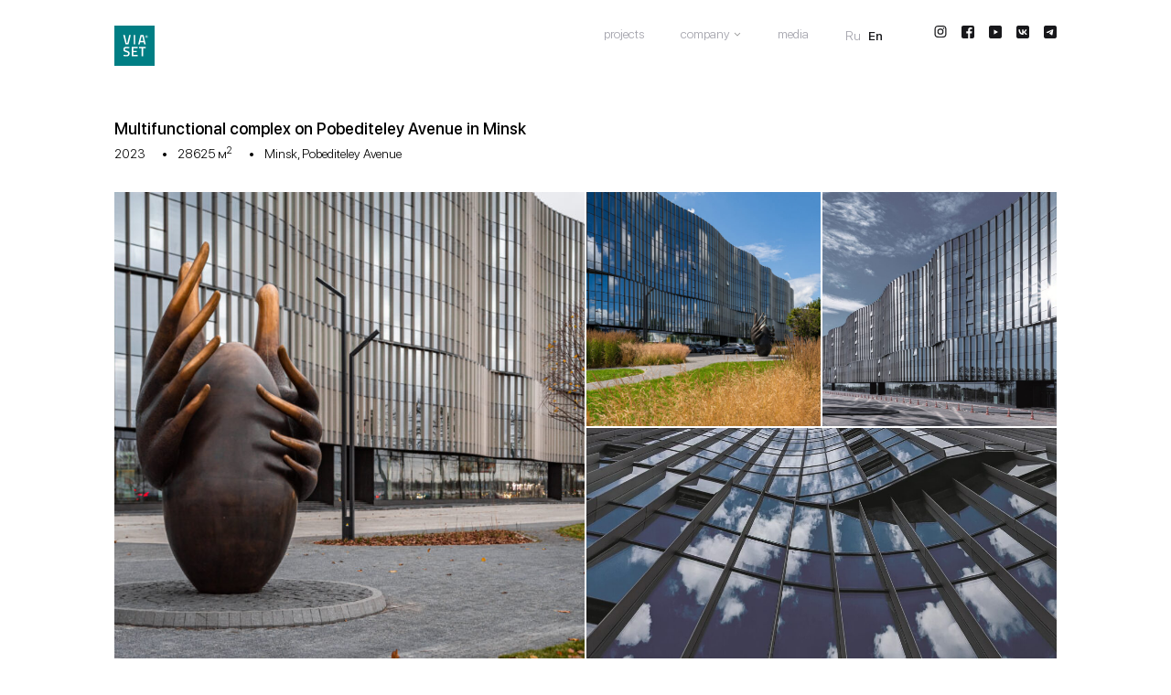

--- FILE ---
content_type: text/html; charset=UTF-8
request_url: https://viasetrade.com/en/projects/multifunctional-complex-on-pobediteley-avenue-in-minsk/
body_size: 7676
content:
<!doctype html>
<html lang="en-US">
<head>
<meta charset="UTF-8">
<meta name="viewport" content="width=device-width, initial-scale=1">
<link rel="profile" href="https://gmpg.org/xfn/11">
<title>Multifunctional complex on Pobediteley Avenue in Minsk &#8211; Viasetrade</title>
<meta name='robots' content='max-image-preview:large' />
<link rel="amphtml" href="https://viasetrade.com/en/projects/multifunctional-complex-on-pobediteley-avenue-in-minsk/?amp=1" /><link rel='dns-prefetch' href='//www.googletagmanager.com' />
<link rel="alternate" type="application/rss+xml" title="Viasetrade &raquo; Feed" href="https://viasetrade.com/en/feed/" />
<link rel="alternate" type="application/rss+xml" title="Viasetrade &raquo; Comments Feed" href="https://viasetrade.com/en/comments/feed/" />
<meta name="ampcloud-plugin-verification"	content="d4537f2b30e0dd866525b0fb557e9ec9" /><link rel="alternate" title="oEmbed (JSON)" type="application/json+oembed" href="https://viasetrade.com/wp-json/oembed/1.0/embed?url=https%3A%2F%2Fviasetrade.com%2Fen%2Fprojects%2Fmultifunctional-complex-on-pobediteley-avenue-in-minsk%2F" />
<link rel="alternate" title="oEmbed (XML)" type="text/xml+oembed" href="https://viasetrade.com/wp-json/oembed/1.0/embed?url=https%3A%2F%2Fviasetrade.com%2Fen%2Fprojects%2Fmultifunctional-complex-on-pobediteley-avenue-in-minsk%2F&#038;format=xml" />
<style id='wp-img-auto-sizes-contain-inline-css'>
img:is([sizes=auto i],[sizes^="auto," i]){contain-intrinsic-size:3000px 1500px}
/*# sourceURL=wp-img-auto-sizes-contain-inline-css */
</style>
<style id='wp-emoji-styles-inline-css'>
img.wp-smiley, img.emoji {
display: inline !important;
border: none !important;
box-shadow: none !important;
height: 1em !important;
width: 1em !important;
margin: 0 0.07em !important;
vertical-align: -0.1em !important;
background: none !important;
padding: 0 !important;
}
/*# sourceURL=wp-emoji-styles-inline-css */
</style>
<style id='wp-block-library-inline-css'>
:root{--wp-block-synced-color:#7a00df;--wp-block-synced-color--rgb:122,0,223;--wp-bound-block-color:var(--wp-block-synced-color);--wp-editor-canvas-background:#ddd;--wp-admin-theme-color:#007cba;--wp-admin-theme-color--rgb:0,124,186;--wp-admin-theme-color-darker-10:#006ba1;--wp-admin-theme-color-darker-10--rgb:0,107,160.5;--wp-admin-theme-color-darker-20:#005a87;--wp-admin-theme-color-darker-20--rgb:0,90,135;--wp-admin-border-width-focus:2px}@media (min-resolution:192dpi){:root{--wp-admin-border-width-focus:1.5px}}.wp-element-button{cursor:pointer}:root .has-very-light-gray-background-color{background-color:#eee}:root .has-very-dark-gray-background-color{background-color:#313131}:root .has-very-light-gray-color{color:#eee}:root .has-very-dark-gray-color{color:#313131}:root .has-vivid-green-cyan-to-vivid-cyan-blue-gradient-background{background:linear-gradient(135deg,#00d084,#0693e3)}:root .has-purple-crush-gradient-background{background:linear-gradient(135deg,#34e2e4,#4721fb 50%,#ab1dfe)}:root .has-hazy-dawn-gradient-background{background:linear-gradient(135deg,#faaca8,#dad0ec)}:root .has-subdued-olive-gradient-background{background:linear-gradient(135deg,#fafae1,#67a671)}:root .has-atomic-cream-gradient-background{background:linear-gradient(135deg,#fdd79a,#004a59)}:root .has-nightshade-gradient-background{background:linear-gradient(135deg,#330968,#31cdcf)}:root .has-midnight-gradient-background{background:linear-gradient(135deg,#020381,#2874fc)}:root{--wp--preset--font-size--normal:16px;--wp--preset--font-size--huge:42px}.has-regular-font-size{font-size:1em}.has-larger-font-size{font-size:2.625em}.has-normal-font-size{font-size:var(--wp--preset--font-size--normal)}.has-huge-font-size{font-size:var(--wp--preset--font-size--huge)}.has-text-align-center{text-align:center}.has-text-align-left{text-align:left}.has-text-align-right{text-align:right}.has-fit-text{white-space:nowrap!important}#end-resizable-editor-section{display:none}.aligncenter{clear:both}.items-justified-left{justify-content:flex-start}.items-justified-center{justify-content:center}.items-justified-right{justify-content:flex-end}.items-justified-space-between{justify-content:space-between}.screen-reader-text{border:0;clip-path:inset(50%);height:1px;margin:-1px;overflow:hidden;padding:0;position:absolute;width:1px;word-wrap:normal!important}.screen-reader-text:focus{background-color:#ddd;clip-path:none;color:#444;display:block;font-size:1em;height:auto;left:5px;line-height:normal;padding:15px 23px 14px;text-decoration:none;top:5px;width:auto;z-index:100000}html :where(.has-border-color){border-style:solid}html :where([style*=border-top-color]){border-top-style:solid}html :where([style*=border-right-color]){border-right-style:solid}html :where([style*=border-bottom-color]){border-bottom-style:solid}html :where([style*=border-left-color]){border-left-style:solid}html :where([style*=border-width]){border-style:solid}html :where([style*=border-top-width]){border-top-style:solid}html :where([style*=border-right-width]){border-right-style:solid}html :where([style*=border-bottom-width]){border-bottom-style:solid}html :where([style*=border-left-width]){border-left-style:solid}html :where(img[class*=wp-image-]){height:auto;max-width:100%}:where(figure){margin:0 0 1em}html :where(.is-position-sticky){--wp-admin--admin-bar--position-offset:var(--wp-admin--admin-bar--height,0px)}@media screen and (max-width:600px){html :where(.is-position-sticky){--wp-admin--admin-bar--position-offset:0px}}
/*# sourceURL=wp-block-library-inline-css */
</style><style id='global-styles-inline-css'>
:root{--wp--preset--aspect-ratio--square: 1;--wp--preset--aspect-ratio--4-3: 4/3;--wp--preset--aspect-ratio--3-4: 3/4;--wp--preset--aspect-ratio--3-2: 3/2;--wp--preset--aspect-ratio--2-3: 2/3;--wp--preset--aspect-ratio--16-9: 16/9;--wp--preset--aspect-ratio--9-16: 9/16;--wp--preset--color--black: #000000;--wp--preset--color--cyan-bluish-gray: #abb8c3;--wp--preset--color--white: #ffffff;--wp--preset--color--pale-pink: #f78da7;--wp--preset--color--vivid-red: #cf2e2e;--wp--preset--color--luminous-vivid-orange: #ff6900;--wp--preset--color--luminous-vivid-amber: #fcb900;--wp--preset--color--light-green-cyan: #7bdcb5;--wp--preset--color--vivid-green-cyan: #00d084;--wp--preset--color--pale-cyan-blue: #8ed1fc;--wp--preset--color--vivid-cyan-blue: #0693e3;--wp--preset--color--vivid-purple: #9b51e0;--wp--preset--gradient--vivid-cyan-blue-to-vivid-purple: linear-gradient(135deg,rgb(6,147,227) 0%,rgb(155,81,224) 100%);--wp--preset--gradient--light-green-cyan-to-vivid-green-cyan: linear-gradient(135deg,rgb(122,220,180) 0%,rgb(0,208,130) 100%);--wp--preset--gradient--luminous-vivid-amber-to-luminous-vivid-orange: linear-gradient(135deg,rgb(252,185,0) 0%,rgb(255,105,0) 100%);--wp--preset--gradient--luminous-vivid-orange-to-vivid-red: linear-gradient(135deg,rgb(255,105,0) 0%,rgb(207,46,46) 100%);--wp--preset--gradient--very-light-gray-to-cyan-bluish-gray: linear-gradient(135deg,rgb(238,238,238) 0%,rgb(169,184,195) 100%);--wp--preset--gradient--cool-to-warm-spectrum: linear-gradient(135deg,rgb(74,234,220) 0%,rgb(151,120,209) 20%,rgb(207,42,186) 40%,rgb(238,44,130) 60%,rgb(251,105,98) 80%,rgb(254,248,76) 100%);--wp--preset--gradient--blush-light-purple: linear-gradient(135deg,rgb(255,206,236) 0%,rgb(152,150,240) 100%);--wp--preset--gradient--blush-bordeaux: linear-gradient(135deg,rgb(254,205,165) 0%,rgb(254,45,45) 50%,rgb(107,0,62) 100%);--wp--preset--gradient--luminous-dusk: linear-gradient(135deg,rgb(255,203,112) 0%,rgb(199,81,192) 50%,rgb(65,88,208) 100%);--wp--preset--gradient--pale-ocean: linear-gradient(135deg,rgb(255,245,203) 0%,rgb(182,227,212) 50%,rgb(51,167,181) 100%);--wp--preset--gradient--electric-grass: linear-gradient(135deg,rgb(202,248,128) 0%,rgb(113,206,126) 100%);--wp--preset--gradient--midnight: linear-gradient(135deg,rgb(2,3,129) 0%,rgb(40,116,252) 100%);--wp--preset--font-size--small: 13px;--wp--preset--font-size--medium: 20px;--wp--preset--font-size--large: 36px;--wp--preset--font-size--x-large: 42px;--wp--preset--spacing--20: 0.44rem;--wp--preset--spacing--30: 0.67rem;--wp--preset--spacing--40: 1rem;--wp--preset--spacing--50: 1.5rem;--wp--preset--spacing--60: 2.25rem;--wp--preset--spacing--70: 3.38rem;--wp--preset--spacing--80: 5.06rem;--wp--preset--shadow--natural: 6px 6px 9px rgba(0, 0, 0, 0.2);--wp--preset--shadow--deep: 12px 12px 50px rgba(0, 0, 0, 0.4);--wp--preset--shadow--sharp: 6px 6px 0px rgba(0, 0, 0, 0.2);--wp--preset--shadow--outlined: 6px 6px 0px -3px rgb(255, 255, 255), 6px 6px rgb(0, 0, 0);--wp--preset--shadow--crisp: 6px 6px 0px rgb(0, 0, 0);}:where(.is-layout-flex){gap: 0.5em;}:where(.is-layout-grid){gap: 0.5em;}body .is-layout-flex{display: flex;}.is-layout-flex{flex-wrap: wrap;align-items: center;}.is-layout-flex > :is(*, div){margin: 0;}body .is-layout-grid{display: grid;}.is-layout-grid > :is(*, div){margin: 0;}:where(.wp-block-columns.is-layout-flex){gap: 2em;}:where(.wp-block-columns.is-layout-grid){gap: 2em;}:where(.wp-block-post-template.is-layout-flex){gap: 1.25em;}:where(.wp-block-post-template.is-layout-grid){gap: 1.25em;}.has-black-color{color: var(--wp--preset--color--black) !important;}.has-cyan-bluish-gray-color{color: var(--wp--preset--color--cyan-bluish-gray) !important;}.has-white-color{color: var(--wp--preset--color--white) !important;}.has-pale-pink-color{color: var(--wp--preset--color--pale-pink) !important;}.has-vivid-red-color{color: var(--wp--preset--color--vivid-red) !important;}.has-luminous-vivid-orange-color{color: var(--wp--preset--color--luminous-vivid-orange) !important;}.has-luminous-vivid-amber-color{color: var(--wp--preset--color--luminous-vivid-amber) !important;}.has-light-green-cyan-color{color: var(--wp--preset--color--light-green-cyan) !important;}.has-vivid-green-cyan-color{color: var(--wp--preset--color--vivid-green-cyan) !important;}.has-pale-cyan-blue-color{color: var(--wp--preset--color--pale-cyan-blue) !important;}.has-vivid-cyan-blue-color{color: var(--wp--preset--color--vivid-cyan-blue) !important;}.has-vivid-purple-color{color: var(--wp--preset--color--vivid-purple) !important;}.has-black-background-color{background-color: var(--wp--preset--color--black) !important;}.has-cyan-bluish-gray-background-color{background-color: var(--wp--preset--color--cyan-bluish-gray) !important;}.has-white-background-color{background-color: var(--wp--preset--color--white) !important;}.has-pale-pink-background-color{background-color: var(--wp--preset--color--pale-pink) !important;}.has-vivid-red-background-color{background-color: var(--wp--preset--color--vivid-red) !important;}.has-luminous-vivid-orange-background-color{background-color: var(--wp--preset--color--luminous-vivid-orange) !important;}.has-luminous-vivid-amber-background-color{background-color: var(--wp--preset--color--luminous-vivid-amber) !important;}.has-light-green-cyan-background-color{background-color: var(--wp--preset--color--light-green-cyan) !important;}.has-vivid-green-cyan-background-color{background-color: var(--wp--preset--color--vivid-green-cyan) !important;}.has-pale-cyan-blue-background-color{background-color: var(--wp--preset--color--pale-cyan-blue) !important;}.has-vivid-cyan-blue-background-color{background-color: var(--wp--preset--color--vivid-cyan-blue) !important;}.has-vivid-purple-background-color{background-color: var(--wp--preset--color--vivid-purple) !important;}.has-black-border-color{border-color: var(--wp--preset--color--black) !important;}.has-cyan-bluish-gray-border-color{border-color: var(--wp--preset--color--cyan-bluish-gray) !important;}.has-white-border-color{border-color: var(--wp--preset--color--white) !important;}.has-pale-pink-border-color{border-color: var(--wp--preset--color--pale-pink) !important;}.has-vivid-red-border-color{border-color: var(--wp--preset--color--vivid-red) !important;}.has-luminous-vivid-orange-border-color{border-color: var(--wp--preset--color--luminous-vivid-orange) !important;}.has-luminous-vivid-amber-border-color{border-color: var(--wp--preset--color--luminous-vivid-amber) !important;}.has-light-green-cyan-border-color{border-color: var(--wp--preset--color--light-green-cyan) !important;}.has-vivid-green-cyan-border-color{border-color: var(--wp--preset--color--vivid-green-cyan) !important;}.has-pale-cyan-blue-border-color{border-color: var(--wp--preset--color--pale-cyan-blue) !important;}.has-vivid-cyan-blue-border-color{border-color: var(--wp--preset--color--vivid-cyan-blue) !important;}.has-vivid-purple-border-color{border-color: var(--wp--preset--color--vivid-purple) !important;}.has-vivid-cyan-blue-to-vivid-purple-gradient-background{background: var(--wp--preset--gradient--vivid-cyan-blue-to-vivid-purple) !important;}.has-light-green-cyan-to-vivid-green-cyan-gradient-background{background: var(--wp--preset--gradient--light-green-cyan-to-vivid-green-cyan) !important;}.has-luminous-vivid-amber-to-luminous-vivid-orange-gradient-background{background: var(--wp--preset--gradient--luminous-vivid-amber-to-luminous-vivid-orange) !important;}.has-luminous-vivid-orange-to-vivid-red-gradient-background{background: var(--wp--preset--gradient--luminous-vivid-orange-to-vivid-red) !important;}.has-very-light-gray-to-cyan-bluish-gray-gradient-background{background: var(--wp--preset--gradient--very-light-gray-to-cyan-bluish-gray) !important;}.has-cool-to-warm-spectrum-gradient-background{background: var(--wp--preset--gradient--cool-to-warm-spectrum) !important;}.has-blush-light-purple-gradient-background{background: var(--wp--preset--gradient--blush-light-purple) !important;}.has-blush-bordeaux-gradient-background{background: var(--wp--preset--gradient--blush-bordeaux) !important;}.has-luminous-dusk-gradient-background{background: var(--wp--preset--gradient--luminous-dusk) !important;}.has-pale-ocean-gradient-background{background: var(--wp--preset--gradient--pale-ocean) !important;}.has-electric-grass-gradient-background{background: var(--wp--preset--gradient--electric-grass) !important;}.has-midnight-gradient-background{background: var(--wp--preset--gradient--midnight) !important;}.has-small-font-size{font-size: var(--wp--preset--font-size--small) !important;}.has-medium-font-size{font-size: var(--wp--preset--font-size--medium) !important;}.has-large-font-size{font-size: var(--wp--preset--font-size--large) !important;}.has-x-large-font-size{font-size: var(--wp--preset--font-size--x-large) !important;}
/*# sourceURL=global-styles-inline-css */
</style>
<style id='classic-theme-styles-inline-css'>
/*! This file is auto-generated */
.wp-block-button__link{color:#fff;background-color:#32373c;border-radius:9999px;box-shadow:none;text-decoration:none;padding:calc(.667em + 2px) calc(1.333em + 2px);font-size:1.125em}.wp-block-file__button{background:#32373c;color:#fff;text-decoration:none}
/*# sourceURL=/wp-includes/css/classic-themes.min.css */
</style>
<link rel='stylesheet' id='project-bzs-style-css' href='//viasetrade.com/wp-content/cache/wpfc-minified/8j1qznj6/452pv.css' media='all' />
<link rel='stylesheet' id='project-bzs-libs-style-css' href='//viasetrade.com/wp-content/cache/wpfc-minified/q4zunqne/452pv.css' media='all' />
<link rel='stylesheet' id='project-bzs-main-style-css' href='//viasetrade.com/wp-content/cache/wpfc-minified/8yv3rfex/452pv.css' media='all' />
<script src="https://viasetrade.com/wp-content/plugins/wp-yandex-metrika/assets/YmEc.min.js?ver=1.2.0" id="wp-yandex-metrika_YmEc-js"></script>
<script id="wp-yandex-metrika_YmEc-js-after">
window.tmpwpym={datalayername:'dataLayer',counters:JSON.parse('[{"number":"95730599","webvisor":"1"}]'),targets:JSON.parse('[]')};
//# sourceURL=wp-yandex-metrika_YmEc-js-after
</script>
<script src="https://viasetrade.com/wp-includes/js/jquery/jquery.min.js?ver=3.7.1" id="jquery-core-js"></script>
<script src="https://viasetrade.com/wp-includes/js/jquery/jquery-migrate.min.js?ver=3.4.1" id="jquery-migrate-js"></script>
<script src="https://viasetrade.com/wp-content/plugins/wp-yandex-metrika/assets/frontend.min.js?ver=1.2.0" id="wp-yandex-metrika_frontend-js"></script>
<!-- Google Analytics snippet added by Site Kit -->
<script src="https://www.googletagmanager.com/gtag/js?id=GT-M6QS7T2" id="google_gtagjs-js" async></script>
<script id="google_gtagjs-js-after">
window.dataLayer = window.dataLayer || [];function gtag(){dataLayer.push(arguments);}
gtag('set', 'linker', {"domains":["viasetrade.com"]} );
gtag("js", new Date());
gtag("set", "developer_id.dZTNiMT", true);
gtag("config", "GT-M6QS7T2");
//# sourceURL=google_gtagjs-js-after
</script>
<!-- End Google Analytics snippet added by Site Kit -->
<link rel="https://api.w.org/" href="https://viasetrade.com/wp-json/" /><link rel="EditURI" type="application/rsd+xml" title="RSD" href="https://viasetrade.com/xmlrpc.php?rsd" />
<link rel="canonical" href="https://viasetrade.com/en/projects/multifunctional-complex-on-pobediteley-avenue-in-minsk/" />
<meta name="generator" content="Site Kit by Google 1.120.0" /><meta name="verification" content="f612c7d25f5690ad41496fcfdbf8d1" />
<!-- Google AdSense meta tags added by Site Kit -->
<meta name="google-adsense-platform-account" content="ca-host-pub-2644536267352236">
<meta name="google-adsense-platform-domain" content="sitekit.withgoogle.com">
<!-- End Google AdSense meta tags added by Site Kit -->
<!-- Yandex.Metrica counter -->
<script type="text/javascript">
(function (m, e, t, r, i, k, a) {
m[i] = m[i] || function () {
(m[i].a = m[i].a || []).push(arguments)
};
m[i].l = 1 * new Date();
k = e.createElement(t), a = e.getElementsByTagName(t)[0], k.async = 1, k.src = r, a.parentNode.insertBefore(k, a)
})
(window, document, "script", "https://mc.yandex.ru/metrika/tag.js", "ym");
ym("95730599", "init", {
clickmap: true,
trackLinks: true,
accurateTrackBounce: true,
webvisor: true,
ecommerce: "dataLayer",
params: {
__ym: {
"ymCmsPlugin": {
"cms": "wordpress",
"cmsVersion":"6.9",
"pluginVersion": "1.2.0",
"ymCmsRip": "1296258127"
}
}
}
});
</script>
<!-- /Yandex.Metrica counter -->
<link rel="icon" href="https://viasetrade.com/wp-content/uploads/2022/04/cropped-logo512-32x32.png" sizes="32x32" />
<link rel="icon" href="https://viasetrade.com/wp-content/uploads/2022/04/cropped-logo512-192x192.png" sizes="192x192" />
<link rel="apple-touch-icon" href="https://viasetrade.com/wp-content/uploads/2022/04/cropped-logo512-180x180.png" />
<meta name="msapplication-TileImage" content="https://viasetrade.com/wp-content/uploads/2022/04/cropped-logo512-270x270.png" />
<!-- Yandex.Metrika counter -->
<script type="text/javascript" >
(function(m,e,t,r,i,k,a){m[i]=m[i]function(){(m[i].a=m[i].a[]).push(arguments)};
m[i].l=1*new Date();
for (var j = 0; j < document.scripts.length; j++) {if (document.scripts[j].src === r) { return; }}
k=e.createElement(t),a=e.getElementsByTagName(t)[0],k.async=1,k.src=r,a.parentNode.insertBefore(k,a)})
(window, document, "script", "https://mc.yandex.ru/metrika/tag.js", "ym");
ym(95730599, "init", {
clickmap:true,
trackLinks:true,
accurateTrackBounce:true,
webvisor:true
});
</script>
<noscript><div><img src="https://mc.yandex.ru/watch/95730599" style="position:absolute; left:-9999px;" alt="" /></div></noscript>
<!-- /Yandex.Metrika counter -->
</head>
<body data-rsssl=1 class="wp-singular projects-template-default single single-projects postid-963 wp-custom-logo wp-theme-project-bzs">
<header class="header">
<div class="container header__container">
<a href="https://viasetrade.com/en/home" class="header__logo-link">
<!--         <img src="https://viasetrade.com/wp-content/themes/project-bzs/assets/img/logo-new.png" class="header__logo" alt="Project BZS"> -->
<img src="/wp-content/uploads/2024/07/logo-viaset.svg" class="header__logo" alt="Project BZS">
</a>
<div class="header__menu">
<div class="header__menu-inner">
<nav class="header__nav"><ul id="primary-menu" class="menu nav-menu"><li id="menu-item-66" class="menu-item menu-item-type-post_type_archive menu-item-object-projects menu-item-66"><a href="https://viasetrade.com/en/projects/">Projects</a></li>
<li id="menu-item-67" class="menu-item menu-item-type-custom menu-item-object-custom menu-item-has-children menu-item-67"><a href="#">Company</a>
<ul class="sub-menu">
<li id="menu-item-86" class="menu-item menu-item-type-post_type menu-item-object-page menu-item-86"><a href="https://viasetrade.com/en/about/">About</a></li>
<li id="menu-item-83" class="menu-item menu-item-type-post_type menu-item-object-page menu-item-83"><a href="https://viasetrade.com/en/services/">Services</a></li>
<li id="menu-item-84" class="menu-item menu-item-type-post_type menu-item-object-page menu-item-84"><a href="https://viasetrade.com/en/team/">Team</a></li>
<li id="menu-item-745" class="menu-item menu-item-type-post_type menu-item-object-page menu-item-745"><a href="https://viasetrade.com/en/for-shareholders/">For shareholders</a></li>
<li id="menu-item-85" class="menu-item menu-item-type-post_type menu-item-object-page menu-item-85"><a href="https://viasetrade.com/en/contacts/">Contacts</a></li>
</ul>
</li>
<li id="menu-item-87" class="menu-item menu-item-type-post_type menu-item-object-page current_page_parent menu-item-87"><a href="https://viasetrade.com/en/media-2/">Media</a></li>
<li id="menu-item-68" class="pll-parent-menu-item menu-item menu-item-type-custom menu-item-object-custom current-menu-parent menu-item-has-children menu-item-68"><a href="#pll_switcher">En</a>
<ul class="sub-menu">
<li id="menu-item-68-ru" class="lang-item lang-item-5 lang-item-ru no-translation lang-item-first menu-item menu-item-type-custom menu-item-object-custom menu-item-68-ru"><a href="https://viasetrade.com/" hreflang="ru-RU" lang="ru-RU">Ru</a></li>
<li id="menu-item-68-en" class="lang-item lang-item-7 lang-item-en current-lang menu-item menu-item-type-custom menu-item-object-custom menu-item-68-en"><a href="https://viasetrade.com/en/projects/multifunctional-complex-on-pobediteley-avenue-in-minsk/" hreflang="en-US" lang="en-US">En</a></li>
</ul>
</li>
</ul></nav>          <a href="tel:+375173880069" class="header__tel">+375 (17) 388-00-69</a>
<div class="header__socials socials">
<a href="https://www.instagram.com/viasetrade/" class="socials__link" target="_blank">
<svg>
<use xlink:href="https://viasetrade.com/wp-content/themes/project-bzs/assets/img/sprite.svg#instagram" />
</svg>
</a>
<a href="https://www.facebook.com/viasetrade/" class="socials__link" target="_blank">
<svg>
<use xlink:href="https://viasetrade.com/wp-content/themes/project-bzs/assets/img/sprite.svg#fb" />
</svg>
</a>
<a href="" class="socials__link" target="_blank">
<svg>
<use xlink:href="https://viasetrade.com/wp-content/themes/project-bzs/assets/img/sprite.svg#youtube" />
</svg>
</a>
<a href="" class="socials__link" target="_blank">
<svg>
<use xlink:href="https://viasetrade.com/wp-content/themes/project-bzs/assets/img/sprite.svg#vk" />
</svg>
</a>
<a href="" class="socials__link" target="_blank">
<svg>
<use xlink:href="https://viasetrade.com/wp-content/themes/project-bzs/assets/img/sprite.svg#telegram" />
</svg>
</a>
</div>
</div>
</div>
<button class="header__menu-toggler">
<svg class="menu-icon">
<use xlink:href="https://viasetrade.com/wp-content/themes/project-bzs/assets/img/sprite.svg#menu" />
</svg>
<svg class="close-icon">
<use xlink:href="https://viasetrade.com/wp-content/themes/project-bzs/assets/img/sprite.svg#close" />
</svg>
</button>
</div>
</header>
<main class="project-page main">
<div class="container">
<h1>Multifunctional complex on Pobediteley Avenue in Minsk</h1>
<div class="row project-params">
<div class="col lg:col-12 lg:mb-2">
<span>2023</span>
<span>28625 м<sup>2</sup></span>
<span>Minsk, Pobediteley Avenue</span>
</div>
<div class="col lg:col-12">
</div>
</div>
<div class="project-gallery">
<div class="project-gallery__item">
<a href="https://viasetrade.com/wp-content/uploads/2023/11/PAS_3311-scaled.jpg" class="project-gallery__img" data-fancybox="gallery" style="background-image: url(https://viasetrade.com/wp-content/uploads/2023/11/PAS_3311-1024x683.jpg)">
</a>
</div>
<div class="project-gallery__item">
<a href="https://viasetrade.com/wp-content/uploads/2026/01/PAS_3869-2-scaled.jpg" class="project-gallery__img" data-fancybox="gallery" style="background-image: url(https://viasetrade.com/wp-content/uploads/2026/01/PAS_3869-2-1024x683.jpg)">
</a>
</div>
<div class="project-gallery__item">
<a href="https://viasetrade.com/wp-content/uploads/2023/11/2_sajt-scaled.jpg" class="project-gallery__img" data-fancybox="gallery" style="background-image: url(https://viasetrade.com/wp-content/uploads/2023/11/2_sajt-1024x812.jpg)">
</a>
</div>
<div class="project-gallery__item">
<a href="https://viasetrade.com/wp-content/uploads/2023/11/3_sajt-scaled.jpg" class="project-gallery__img" data-fancybox="gallery" style="background-image: url(https://viasetrade.com/wp-content/uploads/2023/11/3_sajt-1024x755.jpg)">
</a>
</div>
<div class="project-gallery__item">
<a href="https://viasetrade.com/wp-content/uploads/2023/11/5_sajt.jpg" class="project-gallery__img" data-fancybox="gallery" style="background-image: url(https://viasetrade.com/wp-content/uploads/2023/11/5_sajt-687x1024.jpg)">
</a>
</div>    </div>
</div>
</main>

<footer class="footer">
<div class="footer__container container">
<div>&copy; 2026, JSC VIASET</div>
<a href="tel:+375173507021" class="footer__tel">+375 (17) 350-70-21</a>
<a href="http://icebergmedia.by" class="footer__dev" target="_blank">Iceberg Media</a>
</div>
</footer>
<noscript>
<div>
<img src="https://mc.yandex.ru/watch/95730599" style="position:absolute; left:-9999px;" alt=""/>
</div>
</noscript>
<script type="speculationrules">
{"prefetch":[{"source":"document","where":{"and":[{"href_matches":"/*"},{"not":{"href_matches":["/wp-*.php","/wp-admin/*","/wp-content/uploads/*","/wp-content/*","/wp-content/plugins/*","/wp-content/themes/project-bzs/*","/*\\?(.+)"]}},{"not":{"selector_matches":"a[rel~=\"nofollow\"]"}},{"not":{"selector_matches":".no-prefetch, .no-prefetch a"}}]},"eagerness":"conservative"}]}
</script>
<script>
(function() {
var expirationDate = new Date();
expirationDate.setTime( expirationDate.getTime() + 31536000 * 1000 );
document.cookie = "pll_language=en; expires=" + expirationDate.toUTCString() + "; path=/; secure; SameSite=Lax";
}());
</script>
<script src="https://viasetrade.com/wp-content/themes/project-bzs/assets/js/libs.min.js?ver=1658405482" id="project-bzs-libs-scripts-js"></script>
<script src="https://viasetrade.com/wp-content/themes/project-bzs/assets/js/main.min.js?ver=1703234184" id="project-bzs-main-scripts-js"></script>
<script src="https://viasetrade.com/wp-content/plugins/page-links-to/dist/new-tab.js?ver=3.3.6" id="page-links-to-js"></script>
<script id="wp-emoji-settings" type="application/json">
{"baseUrl":"https://s.w.org/images/core/emoji/17.0.2/72x72/","ext":".png","svgUrl":"https://s.w.org/images/core/emoji/17.0.2/svg/","svgExt":".svg","source":{"concatemoji":"https://viasetrade.com/wp-includes/js/wp-emoji-release.min.js?ver=6e0728ebb67d668afa587a54f804e703"}}
</script>
<script type="module">
/*! This file is auto-generated */
const a=JSON.parse(document.getElementById("wp-emoji-settings").textContent),o=(window._wpemojiSettings=a,"wpEmojiSettingsSupports"),s=["flag","emoji"];function i(e){try{var t={supportTests:e,timestamp:(new Date).valueOf()};sessionStorage.setItem(o,JSON.stringify(t))}catch(e){}}function c(e,t,n){e.clearRect(0,0,e.canvas.width,e.canvas.height),e.fillText(t,0,0);t=new Uint32Array(e.getImageData(0,0,e.canvas.width,e.canvas.height).data);e.clearRect(0,0,e.canvas.width,e.canvas.height),e.fillText(n,0,0);const a=new Uint32Array(e.getImageData(0,0,e.canvas.width,e.canvas.height).data);return t.every((e,t)=>e===a[t])}function p(e,t){e.clearRect(0,0,e.canvas.width,e.canvas.height),e.fillText(t,0,0);var n=e.getImageData(16,16,1,1);for(let e=0;e<n.data.length;e++)if(0!==n.data[e])return!1;return!0}function u(e,t,n,a){switch(t){case"flag":return n(e,"\ud83c\udff3\ufe0f\u200d\u26a7\ufe0f","\ud83c\udff3\ufe0f\u200b\u26a7\ufe0f")?!1:!n(e,"\ud83c\udde8\ud83c\uddf6","\ud83c\udde8\u200b\ud83c\uddf6")&&!n(e,"\ud83c\udff4\udb40\udc67\udb40\udc62\udb40\udc65\udb40\udc6e\udb40\udc67\udb40\udc7f","\ud83c\udff4\u200b\udb40\udc67\u200b\udb40\udc62\u200b\udb40\udc65\u200b\udb40\udc6e\u200b\udb40\udc67\u200b\udb40\udc7f");case"emoji":return!a(e,"\ud83e\u1fac8")}return!1}function f(e,t,n,a){let r;const o=(r="undefined"!=typeof WorkerGlobalScope&&self instanceof WorkerGlobalScope?new OffscreenCanvas(300,150):document.createElement("canvas")).getContext("2d",{willReadFrequently:!0}),s=(o.textBaseline="top",o.font="600 32px Arial",{});return e.forEach(e=>{s[e]=t(o,e,n,a)}),s}function r(e){var t=document.createElement("script");t.src=e,t.defer=!0,document.head.appendChild(t)}a.supports={everything:!0,everythingExceptFlag:!0},new Promise(t=>{let n=function(){try{var e=JSON.parse(sessionStorage.getItem(o));if("object"==typeof e&&"number"==typeof e.timestamp&&(new Date).valueOf()<e.timestamp+604800&&"object"==typeof e.supportTests)return e.supportTests}catch(e){}return null}();if(!n){if("undefined"!=typeof Worker&&"undefined"!=typeof OffscreenCanvas&&"undefined"!=typeof URL&&URL.createObjectURL&&"undefined"!=typeof Blob)try{var e="postMessage("+f.toString()+"("+[JSON.stringify(s),u.toString(),c.toString(),p.toString()].join(",")+"));",a=new Blob([e],{type:"text/javascript"});const r=new Worker(URL.createObjectURL(a),{name:"wpTestEmojiSupports"});return void(r.onmessage=e=>{i(n=e.data),r.terminate(),t(n)})}catch(e){}i(n=f(s,u,c,p))}t(n)}).then(e=>{for(const n in e)a.supports[n]=e[n],a.supports.everything=a.supports.everything&&a.supports[n],"flag"!==n&&(a.supports.everythingExceptFlag=a.supports.everythingExceptFlag&&a.supports[n]);var t;a.supports.everythingExceptFlag=a.supports.everythingExceptFlag&&!a.supports.flag,a.supports.everything||((t=a.source||{}).concatemoji?r(t.concatemoji):t.wpemoji&&t.twemoji&&(r(t.twemoji),r(t.wpemoji)))});
//# sourceURL=https://viasetrade.com/wp-includes/js/wp-emoji-loader.min.js
</script>
</body>
</html><!-- WP Fastest Cache file was created in 0.15939712524414 seconds, on 20-01-26 20:01:26 --><!-- need to refresh to see cached version -->

--- FILE ---
content_type: text/css
request_url: https://viasetrade.com/wp-content/cache/wpfc-minified/8j1qznj6/452pv.css
body_size: -79
content:
.hidden {
display: none !important;
}

--- FILE ---
content_type: text/css
request_url: https://viasetrade.com/wp-content/cache/wpfc-minified/8yv3rfex/452pv.css
body_size: 19007
content:
@charset "UTF-8";
@font-face{font-family:SFProDisplay;font-style:normal;font-weight:300;src:url(//viasetrade.com/wp-content/themes/project-bzs/assets/fonts/SFProDisplay-Light.woff2) format("woff2")}@font-face{font-family:SFProDisplay;font-style:normal;font-weight:400;src:url(//viasetrade.com/wp-content/themes/project-bzs/assets/fonts/SFProDisplay-Regular.woff2) format("woff2")}@font-face{font-family:SFProDisplay;font-style:normal;font-weight:500;src:url(//viasetrade.com/wp-content/themes/project-bzs/assets/fonts/SFProDisplay-Medium.woff2) format("woff2")}@font-face{font-family:SFProDisplay;font-style:normal;font-weight:700;src:url(//viasetrade.com/wp-content/themes/project-bzs/assets/fonts/SFProDisplay-Bold.woff2) format("woff2")}.container-fluid{max-width:1032px}.container,.container-fluid{padding-right:.0625rem;padding-left:.0625rem;margin-right:auto;margin-left:auto}.row{display:-webkit-box;display:-ms-flexbox;display:flex;-ms-flex-wrap:wrap;flex-wrap:wrap;margin-right:-.0625rem;margin-left:-.0625rem}.container{width:100%;max-width:1032px}@media (max-width:1095px){.container{max-width:930px}}@media (max-width:991px){.container,.container-fluid{padding-right:1rem;padding-left:1rem}.container{max-width:740px}}@media (max-width:767px){.container,.container-fluid{padding-right:1rem;padding-left:1rem}.container{max-width:100%}}.col,.col-1,.col-10,.col-11,.col-12,.col-2,.col-3,.col-4,.col-5,.col-6,.col-7,.col-8,.col-9,.col-auto,.lg\:col,.lg\:col-1,.lg\:col-10,.lg\:col-11,.lg\:col-12,.lg\:col-2,.lg\:col-3,.lg\:col-4,.lg\:col-5,.lg\:col-6,.lg\:col-7,.lg\:col-8,.lg\:col-9,.lg\:col-auto,.md\:col,.md\:col-1,.md\:col-10,.md\:col-11,.md\:col-12,.md\:col-2,.md\:col-3,.md\:col-4,.md\:col-5,.md\:col-6,.md\:col-7,.md\:col-8,.md\:col-9,.md\:col-auto,.sm\:col,.sm\:col-1,.sm\:col-10,.sm\:col-11,.sm\:col-12,.sm\:col-2,.sm\:col-3,.sm\:col-4,.sm\:col-5,.sm\:col-6,.sm\:col-7,.sm\:col-8,.sm\:col-9,.sm\:col-auto,.xs\:col,.xs\:col-1,.xs\:col-10,.xs\:col-11,.xs\:col-12,.xs\:col-2,.xs\:col-3,.xs\:col-4,.xs\:col-5,.xs\:col-6,.xs\:col-7,.xs\:col-8,.xs\:col-9,.xs\:col-auto{position:relative;width:1032px;padding-right:.0625rem;padding-left:.0625rem}.col{-ms-flex-preferred-size:0;flex-basis:0;-webkit-box-flex:1;-ms-flex-positive:1;flex-grow:1;max-width:1032px}.col-1{-webkit-box-flex:0;-ms-flex:0 0 8.33333%;flex:0 0 8.33333%;max-width:8.33333%}.col-2{-webkit-box-flex:0;-ms-flex:0 0 16.66667%;flex:0 0 16.66667%;max-width:16.66667%}.col-3{-webkit-box-flex:0;-ms-flex:0 0 25%;flex:0 0 25%;max-width:25%}.col-4{-webkit-box-flex:0;-ms-flex:0 0 33.33333%;flex:0 0 33.33333%;max-width:33.33333%}.col-5{-webkit-box-flex:0;-ms-flex:0 0 41.66667%;flex:0 0 41.66667%;max-width:41.66667%}.col-6{-webkit-box-flex:0;-ms-flex:0 0 50%;flex:0 0 50%;max-width:50%}.col-7{-webkit-box-flex:0;-ms-flex:0 0 58.33333%;flex:0 0 58.33333%;max-width:58.33333%}.col-8{-webkit-box-flex:0;-ms-flex:0 0 66.66667%;flex:0 0 66.66667%;max-width:66.66667%}.col-9{-webkit-box-flex:0;-ms-flex:0 0 75%;flex:0 0 75%;max-width:75%}.col-10{-webkit-box-flex:0;-ms-flex:0 0 83.33333%;flex:0 0 83.33333%;max-width:83.33333%}.col-11{-webkit-box-flex:0;-ms-flex:0 0 91.66667%;flex:0 0 91.66667%;max-width:91.66667%}.col-12{-webkit-box-flex:0;-ms-flex:0 0 100%;flex:0 0 100%;max-width:100%}.offset-1{margin-left:8.33333%}.offset-2{margin-left:16.66667%}.offset-3{margin-left:25%}.offset-4{margin-left:33.33333%}.offset-5{margin-left:41.66667%}.offset-6{margin-left:50%}.offset-7{margin-left:58.33333%}.offset-8{margin-left:66.66667%}.offset-9{margin-left:75%}.offset-10{margin-left:83.33333%}.offset-11{margin-left:91.66667%}@media (max-width:1095px){.lg\:col{-ms-flex-preferred-size:0;flex-basis:0;-webkit-box-flex:1;-ms-flex-positive:1;flex-grow:1;max-width:1032px}.lg\:col-1{-webkit-box-flex:0;-ms-flex:0 0 8.33333%;flex:0 0 8.33333%;max-width:8.33333%}.lg\:col-2{-webkit-box-flex:0;-ms-flex:0 0 16.66667%;flex:0 0 16.66667%;max-width:16.66667%}.lg\:col-3{-webkit-box-flex:0;-ms-flex:0 0 25%;flex:0 0 25%;max-width:25%}.lg\:col-4{-webkit-box-flex:0;-ms-flex:0 0 33.33333%;flex:0 0 33.33333%;max-width:33.33333%}.lg\:col-5{-webkit-box-flex:0;-ms-flex:0 0 41.66667%;flex:0 0 41.66667%;max-width:41.66667%}.lg\:col-6{-webkit-box-flex:0;-ms-flex:0 0 50%;flex:0 0 50%;max-width:50%}.lg\:col-7{-webkit-box-flex:0;-ms-flex:0 0 58.33333%;flex:0 0 58.33333%;max-width:58.33333%}.lg\:col-8{-webkit-box-flex:0;-ms-flex:0 0 66.66667%;flex:0 0 66.66667%;max-width:66.66667%}.lg\:col-9{-webkit-box-flex:0;-ms-flex:0 0 75%;flex:0 0 75%;max-width:75%}.lg\:col-10{-webkit-box-flex:0;-ms-flex:0 0 83.33333%;flex:0 0 83.33333%;max-width:83.33333%}.lg\:col-11{-webkit-box-flex:0;-ms-flex:0 0 91.66667%;flex:0 0 91.66667%;max-width:91.66667%}.lg\:col-12{-webkit-box-flex:0;-ms-flex:0 0 100%;flex:0 0 100%;max-width:100%}.lg\:offset-0{margin-left:0}.lg\:offset-1{margin-left:8.33333%}.lg\:offset-2{margin-left:16.66667%}.lg\:offset-3{margin-left:25%}.lg\:offset-4{margin-left:33.33333%}.lg\:offset-5{margin-left:41.66667%}.lg\:offset-6{margin-left:50%}.lg\:offset-7{margin-left:58.33333%}.lg\:offset-8{margin-left:66.66667%}.lg\:offset-9{margin-left:75%}.lg\:offset-10{margin-left:83.33333%}.lg\:offset-11{margin-left:91.66667%}}@media (max-width:991px){.md\:col{-ms-flex-preferred-size:0;flex-basis:0;-webkit-box-flex:1;-ms-flex-positive:1;flex-grow:1;max-width:1032px}.md\:col-1{-webkit-box-flex:0;-ms-flex:0 0 8.33333%;flex:0 0 8.33333%;max-width:8.33333%}.md\:col-2{-webkit-box-flex:0;-ms-flex:0 0 16.66667%;flex:0 0 16.66667%;max-width:16.66667%}.md\:col-3{-webkit-box-flex:0;-ms-flex:0 0 25%;flex:0 0 25%;max-width:25%}.md\:col-4{-webkit-box-flex:0;-ms-flex:0 0 33.33333%;flex:0 0 33.33333%;max-width:33.33333%}.md\:col-5{-webkit-box-flex:0;-ms-flex:0 0 41.66667%;flex:0 0 41.66667%;max-width:41.66667%}.md\:col-6{-webkit-box-flex:0;-ms-flex:0 0 50%;flex:0 0 50%;max-width:50%}.md\:col-7{-webkit-box-flex:0;-ms-flex:0 0 58.33333%;flex:0 0 58.33333%;max-width:58.33333%}.md\:col-8{-webkit-box-flex:0;-ms-flex:0 0 66.66667%;flex:0 0 66.66667%;max-width:66.66667%}.md\:col-9{-webkit-box-flex:0;-ms-flex:0 0 75%;flex:0 0 75%;max-width:75%}.md\:col-10{-webkit-box-flex:0;-ms-flex:0 0 83.33333%;flex:0 0 83.33333%;max-width:83.33333%}.md\:col-11{-webkit-box-flex:0;-ms-flex:0 0 91.66667%;flex:0 0 91.66667%;max-width:91.66667%}.md\:col-12{-webkit-box-flex:0;-ms-flex:0 0 100%;flex:0 0 100%;max-width:100%}.md\:offset-0{margin-left:0}.md\:offset-1{margin-left:8.33333%}.md\:offset-2{margin-left:16.66667%}.md\:offset-3{margin-left:25%}.md\:offset-4{margin-left:33.33333%}.md\:offset-5{margin-left:41.66667%}.md\:offset-6{margin-left:50%}.md\:offset-7{margin-left:58.33333%}.md\:offset-8{margin-left:66.66667%}.md\:offset-9{margin-left:75%}.md\:offset-10{margin-left:83.33333%}.md\:offset-11{margin-left:91.66667%}}@media (max-width:767px){.sm\:col{-ms-flex-preferred-size:0;flex-basis:0;-webkit-box-flex:1;-ms-flex-positive:1;flex-grow:1;max-width:1032px}.sm\:col-1{-webkit-box-flex:0;-ms-flex:0 0 8.33333%;flex:0 0 8.33333%;max-width:8.33333%}.sm\:col-2{-webkit-box-flex:0;-ms-flex:0 0 16.66667%;flex:0 0 16.66667%;max-width:16.66667%}.sm\:col-3{-webkit-box-flex:0;-ms-flex:0 0 25%;flex:0 0 25%;max-width:25%}.sm\:col-4{-webkit-box-flex:0;-ms-flex:0 0 33.33333%;flex:0 0 33.33333%;max-width:33.33333%}.sm\:col-5{-webkit-box-flex:0;-ms-flex:0 0 41.66667%;flex:0 0 41.66667%;max-width:41.66667%}.sm\:col-6{-webkit-box-flex:0;-ms-flex:0 0 50%;flex:0 0 50%;max-width:50%}.sm\:col-7{-webkit-box-flex:0;-ms-flex:0 0 58.33333%;flex:0 0 58.33333%;max-width:58.33333%}.sm\:col-8{-webkit-box-flex:0;-ms-flex:0 0 66.66667%;flex:0 0 66.66667%;max-width:66.66667%}.sm\:col-9{-webkit-box-flex:0;-ms-flex:0 0 75%;flex:0 0 75%;max-width:75%}.sm\:col-10{-webkit-box-flex:0;-ms-flex:0 0 83.33333%;flex:0 0 83.33333%;max-width:83.33333%}.sm\:col-11{-webkit-box-flex:0;-ms-flex:0 0 91.66667%;flex:0 0 91.66667%;max-width:91.66667%}.sm\:col-12{-webkit-box-flex:0;-ms-flex:0 0 100%;flex:0 0 100%;max-width:100%}.sm\:offset-0{margin-left:0}.sm\:offset-1{margin-left:8.33333%}.sm\:offset-2{margin-left:16.66667%}.sm\:offset-3{margin-left:25%}.sm\:offset-4{margin-left:33.33333%}.sm\:offset-5{margin-left:41.66667%}.sm\:offset-6{margin-left:50%}.sm\:offset-7{margin-left:58.33333%}.sm\:offset-8{margin-left:66.66667%}.sm\:offset-9{margin-left:75%}.sm\:offset-10{margin-left:83.33333%}.sm\:offset-11{margin-left:91.66667%}}.d-none{display:none!important}.d-inline-block{display:inline-block!important}.d-block{display:block!important}.d-flex{display:-webkit-box!important;display:-ms-flexbox!important;display:flex!important}.d-inline-flex{display:-webkit-inline-box!important;display:-ms-inline-flexbox!important;display:inline-flex!important}@media (max-width:1095px){.lg\:d-none{display:none!important}.lg\:d-inline-block{display:inline-block!important}.lg\:d-block{display:block!important}.lg\:d-flex{display:-webkit-box!important;display:-ms-flexbox!important;display:flex!important}.lg\:d-inline-flex{display:-webkit-inline-box!important;display:-ms-inline-flexbox!important;display:inline-flex!important}}@media (max-width:991px){.md\:d-none{display:none!important}.md\:d-inline-block{display:inline-block!important}.md\:d-block{display:block!important}.md\:d-flex{display:-webkit-box!important;display:-ms-flexbox!important;display:flex!important}.md\:d-inline-flex{display:-webkit-inline-box!important;display:-ms-inline-flexbox!important;display:inline-flex!important}}@media (max-width:767px){.sm\:d-none{display:none!important}.sm\:d-inline-block{display:inline-block!important}.sm\:d-block{display:block!important}.sm\:d-flex{display:-webkit-box!important;display:-ms-flexbox!important;display:flex!important}.sm\:d-inline-flex{display:-webkit-inline-box!important;display:-ms-inline-flexbox!important;display:inline-flex!important}}@media (max-width:575px){.xs\:col{-ms-flex-preferred-size:0;flex-basis:0;-webkit-box-flex:1;-ms-flex-positive:1;flex-grow:1;max-width:1032px}.xs\:col-1{-webkit-box-flex:0;-ms-flex:0 0 8.33333%;flex:0 0 8.33333%;max-width:8.33333%}.xs\:col-2{-webkit-box-flex:0;-ms-flex:0 0 16.66667%;flex:0 0 16.66667%;max-width:16.66667%}.xs\:col-3{-webkit-box-flex:0;-ms-flex:0 0 25%;flex:0 0 25%;max-width:25%}.xs\:col-4{-webkit-box-flex:0;-ms-flex:0 0 33.33333%;flex:0 0 33.33333%;max-width:33.33333%}.xs\:col-5{-webkit-box-flex:0;-ms-flex:0 0 41.66667%;flex:0 0 41.66667%;max-width:41.66667%}.xs\:col-6{-webkit-box-flex:0;-ms-flex:0 0 50%;flex:0 0 50%;max-width:50%}.xs\:col-7{-webkit-box-flex:0;-ms-flex:0 0 58.33333%;flex:0 0 58.33333%;max-width:58.33333%}.xs\:col-8{-webkit-box-flex:0;-ms-flex:0 0 66.66667%;flex:0 0 66.66667%;max-width:66.66667%}.xs\:col-9{-webkit-box-flex:0;-ms-flex:0 0 75%;flex:0 0 75%;max-width:75%}.xs\:col-10{-webkit-box-flex:0;-ms-flex:0 0 83.33333%;flex:0 0 83.33333%;max-width:83.33333%}.xs\:col-11{-webkit-box-flex:0;-ms-flex:0 0 91.66667%;flex:0 0 91.66667%;max-width:91.66667%}.xs\:col-12{-webkit-box-flex:0;-ms-flex:0 0 100%;flex:0 0 100%;max-width:100%}.xs\:offset-0{margin-left:0}.xs\:offset-1{margin-left:8.33333%}.xs\:offset-2{margin-left:16.66667%}.xs\:offset-3{margin-left:25%}.xs\:offset-4{margin-left:33.33333%}.xs\:offset-5{margin-left:41.66667%}.xs\:offset-6{margin-left:50%}.xs\:offset-7{margin-left:58.33333%}.xs\:offset-8{margin-left:66.66667%}.xs\:offset-9{margin-left:75%}.xs\:offset-10{margin-left:83.33333%}.xs\:offset-11{margin-left:91.66667%}.xs\:d-none{display:none!important}.xs\:d-inline-block{display:inline-block!important}.xs\:d-block{display:block!important}.xs\:d-flex{display:-webkit-box!important;display:-ms-flexbox!important;display:flex!important}.xs\:d-inline-flex{display:-webkit-inline-box!important;display:-ms-inline-flexbox!important;display:inline-flex!important}}.mx-auto{margin-right:auto!important;margin-left:auto!important}.my-auto{margin-top:auto!important;margin-bottom:auto!important}.mt-auto{margin-top:auto!important}.mb-auto{margin-bottom:auto!important}.ml-auto{margin-left:auto!important}.mr-auto{margin-right:auto!important}.m-0{margin:0!important}.mt-0{margin-top:0!important}.mb-0{margin-bottom:0!important}.mr-0{margin-right:0!important}.ml-0{margin-left:0!important}.mx-0{margin-right:0!important;margin-left:0!important}.my-0{margin-top:0!important;margin-bottom:0!important}.p-0{padding:0!important}.pt-0{padding-top:0!important}.pb-0{padding-bottom:0!important}.pr-0{padding-right:0!important}.pl-0{padding-left:0!important}.px-0{padding-right:0!important;padding-left:0!important}.py-0{padding-top:0!important;padding-bottom:0!important}.m-0.5{margin:.125rem!important}.mt-0.5{margin-top:.125rem!important}.mb-0.5{margin-bottom:.125rem!important}.mr-0.5{margin-right:.125rem!important}.ml-0.5{margin-left:.125rem!important}.mx-0.5{margin-right:.125rem!important;margin-left:.125rem!important}.my-0.5{margin-top:.125rem!important;margin-bottom:.125rem!important}.p-0.5{padding:.125rem!important}.pt-0.5{padding-top:.125rem!important}.pb-0.5{padding-bottom:.125rem!important}.pr-0.5{padding-right:.125rem!important}.pl-0.5{padding-left:.125rem!important}.px-0.5{padding-right:.125rem!important;padding-left:.125rem!important}.py-0.5{padding-top:.125rem!important;padding-bottom:.125rem!important}.m-1{margin:.25rem!important}.mt-1{margin-top:.25rem!important}.mb-1{margin-bottom:.25rem!important}.mr-1{margin-right:.25rem!important}.ml-1{margin-left:.25rem!important}.mx-1{margin-right:.25rem!important;margin-left:.25rem!important}.my-1{margin-top:.25rem!important;margin-bottom:.25rem!important}.p-1{padding:.25rem!important}.pt-1{padding-top:.25rem!important}.pb-1{padding-bottom:.25rem!important}.pr-1{padding-right:.25rem!important}.pl-1{padding-left:.25rem!important}.px-1{padding-right:.25rem!important;padding-left:.25rem!important}.py-1{padding-top:.25rem!important;padding-bottom:.25rem!important}.m-2{margin:.5rem!important}.mt-2{margin-top:.5rem!important}.mb-2{margin-bottom:.5rem!important}.mr-2{margin-right:.5rem!important}.ml-2{margin-left:.5rem!important}.mx-2{margin-right:.5rem!important;margin-left:.5rem!important}.my-2{margin-top:.5rem!important;margin-bottom:.5rem!important}.p-2{padding:.5rem!important}.pt-2{padding-top:.5rem!important}.pb-2{padding-bottom:.5rem!important}.pr-2{padding-right:.5rem!important}.pl-2{padding-left:.5rem!important}.px-2{padding-right:.5rem!important;padding-left:.5rem!important}.py-2{padding-top:.5rem!important;padding-bottom:.5rem!important}.m-3{margin:.75rem!important}.mt-3{margin-top:.75rem!important}.mb-3{margin-bottom:.75rem!important}.mr-3{margin-right:.75rem!important}.ml-3{margin-left:.75rem!important}.mx-3{margin-right:.75rem!important;margin-left:.75rem!important}.my-3{margin-top:.75rem!important;margin-bottom:.75rem!important}.p-3{padding:.75rem!important}.pt-3{padding-top:.75rem!important}.pb-3{padding-bottom:.75rem!important}.pr-3{padding-right:.75rem!important}.pl-3{padding-left:.75rem!important}.px-3{padding-right:.75rem!important;padding-left:.75rem!important}.py-3{padding-top:.75rem!important;padding-bottom:.75rem!important}.m-4{margin:1rem!important}.mt-4{margin-top:1rem!important}.mb-4{margin-bottom:1rem!important}.mr-4{margin-right:1rem!important}.ml-4{margin-left:1rem!important}.mx-4{margin-right:1rem!important;margin-left:1rem!important}.my-4{margin-top:1rem!important;margin-bottom:1rem!important}.p-4{padding:1rem!important}.pt-4{padding-top:1rem!important}.pb-4{padding-bottom:1rem!important}.pr-4{padding-right:1rem!important}.pl-4{padding-left:1rem!important}.px-4{padding-right:1rem!important;padding-left:1rem!important}.py-4{padding-top:1rem!important;padding-bottom:1rem!important}.m-5{margin:1.25rem!important}.mt-5{margin-top:1.25rem!important}.mb-5{margin-bottom:1.25rem!important}.mr-5{margin-right:1.25rem!important}.ml-5{margin-left:1.25rem!important}.mx-5{margin-right:1.25rem!important;margin-left:1.25rem!important}.my-5{margin-top:1.25rem!important;margin-bottom:1.25rem!important}.p-5{padding:1.25rem!important}.pt-5{padding-top:1.25rem!important}.pb-5{padding-bottom:1.25rem!important}.pr-5{padding-right:1.25rem!important}.pl-5{padding-left:1.25rem!important}.px-5{padding-right:1.25rem!important;padding-left:1.25rem!important}.py-5{padding-top:1.25rem!important;padding-bottom:1.25rem!important}.m-6{margin:1.5rem!important}.mt-6{margin-top:1.5rem!important}.mb-6{margin-bottom:1.5rem!important}.mr-6{margin-right:1.5rem!important}.ml-6{margin-left:1.5rem!important}.mx-6{margin-right:1.5rem!important;margin-left:1.5rem!important}.my-6{margin-top:1.5rem!important;margin-bottom:1.5rem!important}.p-6{padding:1.5rem!important}.pt-6{padding-top:1.5rem!important}.pb-6{padding-bottom:1.5rem!important}.pr-6{padding-right:1.5rem!important}.pl-6{padding-left:1.5rem!important}.px-6{padding-right:1.5rem!important;padding-left:1.5rem!important}.py-6{padding-top:1.5rem!important;padding-bottom:1.5rem!important}.m-7{margin:1.75rem!important}.mt-7{margin-top:1.75rem!important}.mb-7{margin-bottom:1.75rem!important}.mr-7{margin-right:1.75rem!important}.ml-7{margin-left:1.75rem!important}.mx-7{margin-right:1.75rem!important;margin-left:1.75rem!important}.my-7{margin-top:1.75rem!important;margin-bottom:1.75rem!important}.p-7{padding:1.75rem!important}.pt-7{padding-top:1.75rem!important}.pb-7{padding-bottom:1.75rem!important}.pr-7{padding-right:1.75rem!important}.pl-7{padding-left:1.75rem!important}.px-7{padding-right:1.75rem!important;padding-left:1.75rem!important}.py-7{padding-top:1.75rem!important;padding-bottom:1.75rem!important}.m-8{margin:2rem!important}.mt-8{margin-top:2rem!important}.mb-8{margin-bottom:2rem!important}.mr-8{margin-right:2rem!important}.ml-8{margin-left:2rem!important}.mx-8{margin-right:2rem!important;margin-left:2rem!important}.my-8{margin-top:2rem!important;margin-bottom:2rem!important}.p-8{padding:2rem!important}.pt-8{padding-top:2rem!important}.pb-8{padding-bottom:2rem!important}.pr-8{padding-right:2rem!important}.pl-8{padding-left:2rem!important}.px-8{padding-right:2rem!important;padding-left:2rem!important}.py-8{padding-top:2rem!important;padding-bottom:2rem!important}.m-9{margin:2.25rem!important}.mt-9{margin-top:2.25rem!important}.mb-9{margin-bottom:2.25rem!important}.mr-9{margin-right:2.25rem!important}.ml-9{margin-left:2.25rem!important}.mx-9{margin-right:2.25rem!important;margin-left:2.25rem!important}.my-9{margin-top:2.25rem!important;margin-bottom:2.25rem!important}.p-9{padding:2.25rem!important}.pt-9{padding-top:2.25rem!important}.pb-9{padding-bottom:2.25rem!important}.pr-9{padding-right:2.25rem!important}.pl-9{padding-left:2.25rem!important}.px-9{padding-right:2.25rem!important;padding-left:2.25rem!important}.py-9{padding-top:2.25rem!important;padding-bottom:2.25rem!important}.m-10{margin:2.5rem!important}.mt-10{margin-top:2.5rem!important}.mb-10{margin-bottom:2.5rem!important}.mr-10{margin-right:2.5rem!important}.ml-10{margin-left:2.5rem!important}.mx-10{margin-right:2.5rem!important;margin-left:2.5rem!important}.my-10{margin-top:2.5rem!important;margin-bottom:2.5rem!important}.p-10{padding:2.5rem!important}.pt-10{padding-top:2.5rem!important}.pb-10{padding-bottom:2.5rem!important}.pr-10{padding-right:2.5rem!important}.pl-10{padding-left:2.5rem!important}.px-10{padding-right:2.5rem!important;padding-left:2.5rem!important}.py-10{padding-top:2.5rem!important;padding-bottom:2.5rem!important}.m-11{margin:2.75rem!important}.mt-11{margin-top:2.75rem!important}.mb-11{margin-bottom:2.75rem!important}.mr-11{margin-right:2.75rem!important}.ml-11{margin-left:2.75rem!important}.mx-11{margin-right:2.75rem!important;margin-left:2.75rem!important}.my-11{margin-top:2.75rem!important;margin-bottom:2.75rem!important}.p-11{padding:2.75rem!important}.pt-11{padding-top:2.75rem!important}.pb-11{padding-bottom:2.75rem!important}.pr-11{padding-right:2.75rem!important}.pl-11{padding-left:2.75rem!important}.px-11{padding-right:2.75rem!important;padding-left:2.75rem!important}.py-11{padding-top:2.75rem!important;padding-bottom:2.75rem!important}.m-12{margin:3rem!important}.mt-12{margin-top:3rem!important}.mb-12{margin-bottom:3rem!important}.mr-12{margin-right:3rem!important}.ml-12{margin-left:3rem!important}.mx-12{margin-right:3rem!important;margin-left:3rem!important}.my-12{margin-top:3rem!important;margin-bottom:3rem!important}.p-12{padding:3rem!important}.pt-12{padding-top:3rem!important}.pb-12{padding-bottom:3rem!important}.pr-12{padding-right:3rem!important}.pl-12{padding-left:3rem!important}.px-12{padding-right:3rem!important;padding-left:3rem!important}.py-12{padding-top:3rem!important;padding-bottom:3rem!important}.m-14{margin:3.5rem!important}.mt-14{margin-top:3.5rem!important}.mb-14{margin-bottom:3.5rem!important}.mr-14{margin-right:3.5rem!important}.ml-14{margin-left:3.5rem!important}.mx-14{margin-right:3.5rem!important;margin-left:3.5rem!important}.my-14{margin-top:3.5rem!important;margin-bottom:3.5rem!important}.p-14{padding:3.5rem!important}.pt-14{padding-top:3.5rem!important}.pb-14{padding-bottom:3.5rem!important}.pr-14{padding-right:3.5rem!important}.pl-14{padding-left:3.5rem!important}.px-14{padding-right:3.5rem!important;padding-left:3.5rem!important}.py-14{padding-top:3.5rem!important;padding-bottom:3.5rem!important}.m-16{margin:4rem!important}.mt-16{margin-top:4rem!important}.mb-16{margin-bottom:4rem!important}.mr-16{margin-right:4rem!important}.ml-16{margin-left:4rem!important}.mx-16{margin-right:4rem!important;margin-left:4rem!important}.my-16{margin-top:4rem!important;margin-bottom:4rem!important}.p-16{padding:4rem!important}.pt-16{padding-top:4rem!important}.pb-16{padding-bottom:4rem!important}.pr-16{padding-right:4rem!important}.pl-16{padding-left:4rem!important}.px-16{padding-right:4rem!important;padding-left:4rem!important}.py-16{padding-top:4rem!important;padding-bottom:4rem!important}.m-20{margin:5rem!important}.mt-20{margin-top:5rem!important}.mb-20{margin-bottom:5rem!important}.mr-20{margin-right:5rem!important}.ml-20{margin-left:5rem!important}.mx-20{margin-right:5rem!important;margin-left:5rem!important}.my-20{margin-top:5rem!important;margin-bottom:5rem!important}.p-20{padding:5rem!important}.pt-20{padding-top:5rem!important}.pb-20{padding-bottom:5rem!important}.pr-20{padding-right:5rem!important}.pl-20{padding-left:5rem!important}.px-20{padding-right:5rem!important;padding-left:5rem!important}.py-20{padding-top:5rem!important;padding-bottom:5rem!important}.m-24{margin:6rem!important}.mt-24{margin-top:6rem!important}.mb-24{margin-bottom:6rem!important}.mr-24{margin-right:6rem!important}.ml-24{margin-left:6rem!important}.mx-24{margin-right:6rem!important;margin-left:6rem!important}.my-24{margin-top:6rem!important;margin-bottom:6rem!important}.p-24{padding:6rem!important}.pt-24{padding-top:6rem!important}.pb-24{padding-bottom:6rem!important}.pr-24{padding-right:6rem!important}.pl-24{padding-left:6rem!important}.px-24{padding-right:6rem!important;padding-left:6rem!important}.py-24{padding-top:6rem!important;padding-bottom:6rem!important}@media (max-width:1095px){.lg\:m-0{margin:0!important}.lg\:mt-0{margin-top:0!important}.lg\:mb-0{margin-bottom:0!important}.lg\:mr-0{margin-right:0!important}.lg\:ml-0{margin-left:0!important}.lg\:mx-0{margin-right:0!important;margin-left:0!important}.lg\:my-0{margin-top:0!important;margin-bottom:0!important}.lg\:p-0{padding:0!important}.lg\:pt-0{padding-top:0!important}.lg\:pb-0{padding-bottom:0!important}.lg\:pr-0{padding-right:0!important}.lg\:pl-0{padding-left:0!important}.lg\:px-0{padding-right:0!important;padding-left:0!important}.lg\:py-0{padding-top:0!important;padding-bottom:0!important}.lg\:m-0.5{margin:.125rem!important}.lg\:mt-0.5{margin-top:.125rem!important}.lg\:mb-0.5{margin-bottom:.125rem!important}.lg\:mr-0.5{margin-right:.125rem!important}.lg\:ml-0.5{margin-left:.125rem!important}.lg\:mx-0.5{margin-right:.125rem!important;margin-left:.125rem!important}.lg\:my-0.5{margin-top:.125rem!important;margin-bottom:.125rem!important}.lg\:p-0.5{padding:.125rem!important}.lg\:pt-0.5{padding-top:.125rem!important}.lg\:pb-0.5{padding-bottom:.125rem!important}.lg\:pr-0.5{padding-right:.125rem!important}.lg\:pl-0.5{padding-left:.125rem!important}.lg\:px-0.5{padding-right:.125rem!important;padding-left:.125rem!important}.lg\:py-0.5{padding-top:.125rem!important;padding-bottom:.125rem!important}.lg\:m-1{margin:.25rem!important}.lg\:mt-1{margin-top:.25rem!important}.lg\:mb-1{margin-bottom:.25rem!important}.lg\:mr-1{margin-right:.25rem!important}.lg\:ml-1{margin-left:.25rem!important}.lg\:mx-1{margin-right:.25rem!important;margin-left:.25rem!important}.lg\:my-1{margin-top:.25rem!important;margin-bottom:.25rem!important}.lg\:p-1{padding:.25rem!important}.lg\:pt-1{padding-top:.25rem!important}.lg\:pb-1{padding-bottom:.25rem!important}.lg\:pr-1{padding-right:.25rem!important}.lg\:pl-1{padding-left:.25rem!important}.lg\:px-1{padding-right:.25rem!important;padding-left:.25rem!important}.lg\:py-1{padding-top:.25rem!important;padding-bottom:.25rem!important}.lg\:m-2{margin:.5rem!important}.lg\:mt-2{margin-top:.5rem!important}.lg\:mb-2{margin-bottom:.5rem!important}.lg\:mr-2{margin-right:.5rem!important}.lg\:ml-2{margin-left:.5rem!important}.lg\:mx-2{margin-right:.5rem!important;margin-left:.5rem!important}.lg\:my-2{margin-top:.5rem!important;margin-bottom:.5rem!important}.lg\:p-2{padding:.5rem!important}.lg\:pt-2{padding-top:.5rem!important}.lg\:pb-2{padding-bottom:.5rem!important}.lg\:pr-2{padding-right:.5rem!important}.lg\:pl-2{padding-left:.5rem!important}.lg\:px-2{padding-right:.5rem!important;padding-left:.5rem!important}.lg\:py-2{padding-top:.5rem!important;padding-bottom:.5rem!important}.lg\:m-3{margin:.75rem!important}.lg\:mt-3{margin-top:.75rem!important}.lg\:mb-3{margin-bottom:.75rem!important}.lg\:mr-3{margin-right:.75rem!important}.lg\:ml-3{margin-left:.75rem!important}.lg\:mx-3{margin-right:.75rem!important;margin-left:.75rem!important}.lg\:my-3{margin-top:.75rem!important;margin-bottom:.75rem!important}.lg\:p-3{padding:.75rem!important}.lg\:pt-3{padding-top:.75rem!important}.lg\:pb-3{padding-bottom:.75rem!important}.lg\:pr-3{padding-right:.75rem!important}.lg\:pl-3{padding-left:.75rem!important}.lg\:px-3{padding-right:.75rem!important;padding-left:.75rem!important}.lg\:py-3{padding-top:.75rem!important;padding-bottom:.75rem!important}.lg\:m-4{margin:1rem!important}.lg\:mt-4{margin-top:1rem!important}.lg\:mb-4{margin-bottom:1rem!important}.lg\:mr-4{margin-right:1rem!important}.lg\:ml-4{margin-left:1rem!important}.lg\:mx-4{margin-right:1rem!important;margin-left:1rem!important}.lg\:my-4{margin-top:1rem!important;margin-bottom:1rem!important}.lg\:p-4{padding:1rem!important}.lg\:pt-4{padding-top:1rem!important}.lg\:pb-4{padding-bottom:1rem!important}.lg\:pr-4{padding-right:1rem!important}.lg\:pl-4{padding-left:1rem!important}.lg\:px-4{padding-right:1rem!important;padding-left:1rem!important}.lg\:py-4{padding-top:1rem!important;padding-bottom:1rem!important}.lg\:m-5{margin:1.25rem!important}.lg\:mt-5{margin-top:1.25rem!important}.lg\:mb-5{margin-bottom:1.25rem!important}.lg\:mr-5{margin-right:1.25rem!important}.lg\:ml-5{margin-left:1.25rem!important}.lg\:mx-5{margin-right:1.25rem!important;margin-left:1.25rem!important}.lg\:my-5{margin-top:1.25rem!important;margin-bottom:1.25rem!important}.lg\:p-5{padding:1.25rem!important}.lg\:pt-5{padding-top:1.25rem!important}.lg\:pb-5{padding-bottom:1.25rem!important}.lg\:pr-5{padding-right:1.25rem!important}.lg\:pl-5{padding-left:1.25rem!important}.lg\:px-5{padding-right:1.25rem!important;padding-left:1.25rem!important}.lg\:py-5{padding-top:1.25rem!important;padding-bottom:1.25rem!important}.lg\:m-6{margin:1.5rem!important}.lg\:mt-6{margin-top:1.5rem!important}.lg\:mb-6{margin-bottom:1.5rem!important}.lg\:mr-6{margin-right:1.5rem!important}.lg\:ml-6{margin-left:1.5rem!important}.lg\:mx-6{margin-right:1.5rem!important;margin-left:1.5rem!important}.lg\:my-6{margin-top:1.5rem!important;margin-bottom:1.5rem!important}.lg\:p-6{padding:1.5rem!important}.lg\:pt-6{padding-top:1.5rem!important}.lg\:pb-6{padding-bottom:1.5rem!important}.lg\:pr-6{padding-right:1.5rem!important}.lg\:pl-6{padding-left:1.5rem!important}.lg\:px-6{padding-right:1.5rem!important;padding-left:1.5rem!important}.lg\:py-6{padding-top:1.5rem!important;padding-bottom:1.5rem!important}.lg\:m-7{margin:1.75rem!important}.lg\:mt-7{margin-top:1.75rem!important}.lg\:mb-7{margin-bottom:1.75rem!important}.lg\:mr-7{margin-right:1.75rem!important}.lg\:ml-7{margin-left:1.75rem!important}.lg\:mx-7{margin-right:1.75rem!important;margin-left:1.75rem!important}.lg\:my-7{margin-top:1.75rem!important;margin-bottom:1.75rem!important}.lg\:p-7{padding:1.75rem!important}.lg\:pt-7{padding-top:1.75rem!important}.lg\:pb-7{padding-bottom:1.75rem!important}.lg\:pr-7{padding-right:1.75rem!important}.lg\:pl-7{padding-left:1.75rem!important}.lg\:px-7{padding-right:1.75rem!important;padding-left:1.75rem!important}.lg\:py-7{padding-top:1.75rem!important;padding-bottom:1.75rem!important}.lg\:m-8{margin:2rem!important}.lg\:mt-8{margin-top:2rem!important}.lg\:mb-8{margin-bottom:2rem!important}.lg\:mr-8{margin-right:2rem!important}.lg\:ml-8{margin-left:2rem!important}.lg\:mx-8{margin-right:2rem!important;margin-left:2rem!important}.lg\:my-8{margin-top:2rem!important;margin-bottom:2rem!important}.lg\:p-8{padding:2rem!important}.lg\:pt-8{padding-top:2rem!important}.lg\:pb-8{padding-bottom:2rem!important}.lg\:pr-8{padding-right:2rem!important}.lg\:pl-8{padding-left:2rem!important}.lg\:px-8{padding-right:2rem!important;padding-left:2rem!important}.lg\:py-8{padding-top:2rem!important;padding-bottom:2rem!important}.lg\:m-9{margin:2.25rem!important}.lg\:mt-9{margin-top:2.25rem!important}.lg\:mb-9{margin-bottom:2.25rem!important}.lg\:mr-9{margin-right:2.25rem!important}.lg\:ml-9{margin-left:2.25rem!important}.lg\:mx-9{margin-right:2.25rem!important;margin-left:2.25rem!important}.lg\:my-9{margin-top:2.25rem!important;margin-bottom:2.25rem!important}.lg\:p-9{padding:2.25rem!important}.lg\:pt-9{padding-top:2.25rem!important}.lg\:pb-9{padding-bottom:2.25rem!important}.lg\:pr-9{padding-right:2.25rem!important}.lg\:pl-9{padding-left:2.25rem!important}.lg\:px-9{padding-right:2.25rem!important;padding-left:2.25rem!important}.lg\:py-9{padding-top:2.25rem!important;padding-bottom:2.25rem!important}.lg\:m-10{margin:2.5rem!important}.lg\:mt-10{margin-top:2.5rem!important}.lg\:mb-10{margin-bottom:2.5rem!important}.lg\:mr-10{margin-right:2.5rem!important}.lg\:ml-10{margin-left:2.5rem!important}.lg\:mx-10{margin-right:2.5rem!important;margin-left:2.5rem!important}.lg\:my-10{margin-top:2.5rem!important;margin-bottom:2.5rem!important}.lg\:p-10{padding:2.5rem!important}.lg\:pt-10{padding-top:2.5rem!important}.lg\:pb-10{padding-bottom:2.5rem!important}.lg\:pr-10{padding-right:2.5rem!important}.lg\:pl-10{padding-left:2.5rem!important}.lg\:px-10{padding-right:2.5rem!important;padding-left:2.5rem!important}.lg\:py-10{padding-top:2.5rem!important;padding-bottom:2.5rem!important}.lg\:m-11{margin:2.75rem!important}.lg\:mt-11{margin-top:2.75rem!important}.lg\:mb-11{margin-bottom:2.75rem!important}.lg\:mr-11{margin-right:2.75rem!important}.lg\:ml-11{margin-left:2.75rem!important}.lg\:mx-11{margin-right:2.75rem!important;margin-left:2.75rem!important}.lg\:my-11{margin-top:2.75rem!important;margin-bottom:2.75rem!important}.lg\:p-11{padding:2.75rem!important}.lg\:pt-11{padding-top:2.75rem!important}.lg\:pb-11{padding-bottom:2.75rem!important}.lg\:pr-11{padding-right:2.75rem!important}.lg\:pl-11{padding-left:2.75rem!important}.lg\:px-11{padding-right:2.75rem!important;padding-left:2.75rem!important}.lg\:py-11{padding-top:2.75rem!important;padding-bottom:2.75rem!important}.lg\:m-12{margin:3rem!important}.lg\:mt-12{margin-top:3rem!important}.lg\:mb-12{margin-bottom:3rem!important}.lg\:mr-12{margin-right:3rem!important}.lg\:ml-12{margin-left:3rem!important}.lg\:mx-12{margin-right:3rem!important;margin-left:3rem!important}.lg\:my-12{margin-top:3rem!important;margin-bottom:3rem!important}.lg\:p-12{padding:3rem!important}.lg\:pt-12{padding-top:3rem!important}.lg\:pb-12{padding-bottom:3rem!important}.lg\:pr-12{padding-right:3rem!important}.lg\:pl-12{padding-left:3rem!important}.lg\:px-12{padding-right:3rem!important;padding-left:3rem!important}.lg\:py-12{padding-top:3rem!important;padding-bottom:3rem!important}.lg\:m-14{margin:3.5rem!important}.lg\:mt-14{margin-top:3.5rem!important}.lg\:mb-14{margin-bottom:3.5rem!important}.lg\:mr-14{margin-right:3.5rem!important}.lg\:ml-14{margin-left:3.5rem!important}.lg\:mx-14{margin-right:3.5rem!important;margin-left:3.5rem!important}.lg\:my-14{margin-top:3.5rem!important;margin-bottom:3.5rem!important}.lg\:p-14{padding:3.5rem!important}.lg\:pt-14{padding-top:3.5rem!important}.lg\:pb-14{padding-bottom:3.5rem!important}.lg\:pr-14{padding-right:3.5rem!important}.lg\:pl-14{padding-left:3.5rem!important}.lg\:px-14{padding-right:3.5rem!important;padding-left:3.5rem!important}.lg\:py-14{padding-top:3.5rem!important;padding-bottom:3.5rem!important}.lg\:m-16{margin:4rem!important}.lg\:mt-16{margin-top:4rem!important}.lg\:mb-16{margin-bottom:4rem!important}.lg\:mr-16{margin-right:4rem!important}.lg\:ml-16{margin-left:4rem!important}.lg\:mx-16{margin-right:4rem!important;margin-left:4rem!important}.lg\:my-16{margin-top:4rem!important;margin-bottom:4rem!important}.lg\:p-16{padding:4rem!important}.lg\:pt-16{padding-top:4rem!important}.lg\:pb-16{padding-bottom:4rem!important}.lg\:pr-16{padding-right:4rem!important}.lg\:pl-16{padding-left:4rem!important}.lg\:px-16{padding-right:4rem!important;padding-left:4rem!important}.lg\:py-16{padding-top:4rem!important;padding-bottom:4rem!important}.lg\:m-20{margin:5rem!important}.lg\:mt-20{margin-top:5rem!important}.lg\:mb-20{margin-bottom:5rem!important}.lg\:mr-20{margin-right:5rem!important}.lg\:ml-20{margin-left:5rem!important}.lg\:mx-20{margin-right:5rem!important;margin-left:5rem!important}.lg\:my-20{margin-top:5rem!important;margin-bottom:5rem!important}.lg\:p-20{padding:5rem!important}.lg\:pt-20{padding-top:5rem!important}.lg\:pb-20{padding-bottom:5rem!important}.lg\:pr-20{padding-right:5rem!important}.lg\:pl-20{padding-left:5rem!important}.lg\:px-20{padding-right:5rem!important;padding-left:5rem!important}.lg\:py-20{padding-top:5rem!important;padding-bottom:5rem!important}.lg\:m-24{margin:6rem!important}.lg\:mt-24{margin-top:6rem!important}.lg\:mb-24{margin-bottom:6rem!important}.lg\:mr-24{margin-right:6rem!important}.lg\:ml-24{margin-left:6rem!important}.lg\:mx-24{margin-right:6rem!important;margin-left:6rem!important}.lg\:my-24{margin-top:6rem!important;margin-bottom:6rem!important}.lg\:p-24{padding:6rem!important}.lg\:pt-24{padding-top:6rem!important}.lg\:pb-24{padding-bottom:6rem!important}.lg\:pr-24{padding-right:6rem!important}.lg\:pl-24{padding-left:6rem!important}.lg\:px-24{padding-right:6rem!important;padding-left:6rem!important}.lg\:py-24{padding-top:6rem!important;padding-bottom:6rem!important}}@media (max-width:991px){.md\:m-0{margin:0!important}.md\:mt-0{margin-top:0!important}.md\:mb-0{margin-bottom:0!important}.md\:mr-0{margin-right:0!important}.md\:ml-0{margin-left:0!important}.md\:mx-0{margin-right:0!important;margin-left:0!important}.md\:my-0{margin-top:0!important;margin-bottom:0!important}.md\:p-0{padding:0!important}.md\:pt-0{padding-top:0!important}.md\:pb-0{padding-bottom:0!important}.md\:pr-0{padding-right:0!important}.md\:pl-0{padding-left:0!important}.md\:px-0{padding-right:0!important;padding-left:0!important}.md\:py-0{padding-top:0!important;padding-bottom:0!important}.md\:m-0.5{margin:.125rem!important}.md\:mt-0.5{margin-top:.125rem!important}.md\:mb-0.5{margin-bottom:.125rem!important}.md\:mr-0.5{margin-right:.125rem!important}.md\:ml-0.5{margin-left:.125rem!important}.md\:mx-0.5{margin-right:.125rem!important;margin-left:.125rem!important}.md\:my-0.5{margin-top:.125rem!important;margin-bottom:.125rem!important}.md\:p-0.5{padding:.125rem!important}.md\:pt-0.5{padding-top:.125rem!important}.md\:pb-0.5{padding-bottom:.125rem!important}.md\:pr-0.5{padding-right:.125rem!important}.md\:pl-0.5{padding-left:.125rem!important}.md\:px-0.5{padding-right:.125rem!important;padding-left:.125rem!important}.md\:py-0.5{padding-top:.125rem!important;padding-bottom:.125rem!important}.md\:m-1{margin:.25rem!important}.md\:mt-1{margin-top:.25rem!important}.md\:mb-1{margin-bottom:.25rem!important}.md\:mr-1{margin-right:.25rem!important}.md\:ml-1{margin-left:.25rem!important}.md\:mx-1{margin-right:.25rem!important;margin-left:.25rem!important}.md\:my-1{margin-top:.25rem!important;margin-bottom:.25rem!important}.md\:p-1{padding:.25rem!important}.md\:pt-1{padding-top:.25rem!important}.md\:pb-1{padding-bottom:.25rem!important}.md\:pr-1{padding-right:.25rem!important}.md\:pl-1{padding-left:.25rem!important}.md\:px-1{padding-right:.25rem!important;padding-left:.25rem!important}.md\:py-1{padding-top:.25rem!important;padding-bottom:.25rem!important}.md\:m-2{margin:.5rem!important}.md\:mt-2{margin-top:.5rem!important}.md\:mb-2{margin-bottom:.5rem!important}.md\:mr-2{margin-right:.5rem!important}.md\:ml-2{margin-left:.5rem!important}.md\:mx-2{margin-right:.5rem!important;margin-left:.5rem!important}.md\:my-2{margin-top:.5rem!important;margin-bottom:.5rem!important}.md\:p-2{padding:.5rem!important}.md\:pt-2{padding-top:.5rem!important}.md\:pb-2{padding-bottom:.5rem!important}.md\:pr-2{padding-right:.5rem!important}.md\:pl-2{padding-left:.5rem!important}.md\:px-2{padding-right:.5rem!important;padding-left:.5rem!important}.md\:py-2{padding-top:.5rem!important;padding-bottom:.5rem!important}.md\:m-3{margin:.75rem!important}.md\:mt-3{margin-top:.75rem!important}.md\:mb-3{margin-bottom:.75rem!important}.md\:mr-3{margin-right:.75rem!important}.md\:ml-3{margin-left:.75rem!important}.md\:mx-3{margin-right:.75rem!important;margin-left:.75rem!important}.md\:my-3{margin-top:.75rem!important;margin-bottom:.75rem!important}.md\:p-3{padding:.75rem!important}.md\:pt-3{padding-top:.75rem!important}.md\:pb-3{padding-bottom:.75rem!important}.md\:pr-3{padding-right:.75rem!important}.md\:pl-3{padding-left:.75rem!important}.md\:px-3{padding-right:.75rem!important;padding-left:.75rem!important}.md\:py-3{padding-top:.75rem!important;padding-bottom:.75rem!important}.md\:m-4{margin:1rem!important}.md\:mt-4{margin-top:1rem!important}.md\:mb-4{margin-bottom:1rem!important}.md\:mr-4{margin-right:1rem!important}.md\:ml-4{margin-left:1rem!important}.md\:mx-4{margin-right:1rem!important;margin-left:1rem!important}.md\:my-4{margin-top:1rem!important;margin-bottom:1rem!important}.md\:p-4{padding:1rem!important}.md\:pt-4{padding-top:1rem!important}.md\:pb-4{padding-bottom:1rem!important}.md\:pr-4{padding-right:1rem!important}.md\:pl-4{padding-left:1rem!important}.md\:px-4{padding-right:1rem!important;padding-left:1rem!important}.md\:py-4{padding-top:1rem!important;padding-bottom:1rem!important}.md\:m-5{margin:1.25rem!important}.md\:mt-5{margin-top:1.25rem!important}.md\:mb-5{margin-bottom:1.25rem!important}.md\:mr-5{margin-right:1.25rem!important}.md\:ml-5{margin-left:1.25rem!important}.md\:mx-5{margin-right:1.25rem!important;margin-left:1.25rem!important}.md\:my-5{margin-top:1.25rem!important;margin-bottom:1.25rem!important}.md\:p-5{padding:1.25rem!important}.md\:pt-5{padding-top:1.25rem!important}.md\:pb-5{padding-bottom:1.25rem!important}.md\:pr-5{padding-right:1.25rem!important}.md\:pl-5{padding-left:1.25rem!important}.md\:px-5{padding-right:1.25rem!important;padding-left:1.25rem!important}.md\:py-5{padding-top:1.25rem!important;padding-bottom:1.25rem!important}.md\:m-6{margin:1.5rem!important}.md\:mt-6{margin-top:1.5rem!important}.md\:mb-6{margin-bottom:1.5rem!important}.md\:mr-6{margin-right:1.5rem!important}.md\:ml-6{margin-left:1.5rem!important}.md\:mx-6{margin-right:1.5rem!important;margin-left:1.5rem!important}.md\:my-6{margin-top:1.5rem!important;margin-bottom:1.5rem!important}.md\:p-6{padding:1.5rem!important}.md\:pt-6{padding-top:1.5rem!important}.md\:pb-6{padding-bottom:1.5rem!important}.md\:pr-6{padding-right:1.5rem!important}.md\:pl-6{padding-left:1.5rem!important}.md\:px-6{padding-right:1.5rem!important;padding-left:1.5rem!important}.md\:py-6{padding-top:1.5rem!important;padding-bottom:1.5rem!important}.md\:m-7{margin:1.75rem!important}.md\:mt-7{margin-top:1.75rem!important}.md\:mb-7{margin-bottom:1.75rem!important}.md\:mr-7{margin-right:1.75rem!important}.md\:ml-7{margin-left:1.75rem!important}.md\:mx-7{margin-right:1.75rem!important;margin-left:1.75rem!important}.md\:my-7{margin-top:1.75rem!important;margin-bottom:1.75rem!important}.md\:p-7{padding:1.75rem!important}.md\:pt-7{padding-top:1.75rem!important}.md\:pb-7{padding-bottom:1.75rem!important}.md\:pr-7{padding-right:1.75rem!important}.md\:pl-7{padding-left:1.75rem!important}.md\:px-7{padding-right:1.75rem!important;padding-left:1.75rem!important}.md\:py-7{padding-top:1.75rem!important;padding-bottom:1.75rem!important}.md\:m-8{margin:2rem!important}.md\:mt-8{margin-top:2rem!important}.md\:mb-8{margin-bottom:2rem!important}.md\:mr-8{margin-right:2rem!important}.md\:ml-8{margin-left:2rem!important}.md\:mx-8{margin-right:2rem!important;margin-left:2rem!important}.md\:my-8{margin-top:2rem!important;margin-bottom:2rem!important}.md\:p-8{padding:2rem!important}.md\:pt-8{padding-top:2rem!important}.md\:pb-8{padding-bottom:2rem!important}.md\:pr-8{padding-right:2rem!important}.md\:pl-8{padding-left:2rem!important}.md\:px-8{padding-right:2rem!important;padding-left:2rem!important}.md\:py-8{padding-top:2rem!important;padding-bottom:2rem!important}.md\:m-9{margin:2.25rem!important}.md\:mt-9{margin-top:2.25rem!important}.md\:mb-9{margin-bottom:2.25rem!important}.md\:mr-9{margin-right:2.25rem!important}.md\:ml-9{margin-left:2.25rem!important}.md\:mx-9{margin-right:2.25rem!important;margin-left:2.25rem!important}.md\:my-9{margin-top:2.25rem!important;margin-bottom:2.25rem!important}.md\:p-9{padding:2.25rem!important}.md\:pt-9{padding-top:2.25rem!important}.md\:pb-9{padding-bottom:2.25rem!important}.md\:pr-9{padding-right:2.25rem!important}.md\:pl-9{padding-left:2.25rem!important}.md\:px-9{padding-right:2.25rem!important;padding-left:2.25rem!important}.md\:py-9{padding-top:2.25rem!important;padding-bottom:2.25rem!important}.md\:m-10{margin:2.5rem!important}.md\:mt-10{margin-top:2.5rem!important}.md\:mb-10{margin-bottom:2.5rem!important}.md\:mr-10{margin-right:2.5rem!important}.md\:ml-10{margin-left:2.5rem!important}.md\:mx-10{margin-right:2.5rem!important;margin-left:2.5rem!important}.md\:my-10{margin-top:2.5rem!important;margin-bottom:2.5rem!important}.md\:p-10{padding:2.5rem!important}.md\:pt-10{padding-top:2.5rem!important}.md\:pb-10{padding-bottom:2.5rem!important}.md\:pr-10{padding-right:2.5rem!important}.md\:pl-10{padding-left:2.5rem!important}.md\:px-10{padding-right:2.5rem!important;padding-left:2.5rem!important}.md\:py-10{padding-top:2.5rem!important;padding-bottom:2.5rem!important}.md\:m-11{margin:2.75rem!important}.md\:mt-11{margin-top:2.75rem!important}.md\:mb-11{margin-bottom:2.75rem!important}.md\:mr-11{margin-right:2.75rem!important}.md\:ml-11{margin-left:2.75rem!important}.md\:mx-11{margin-right:2.75rem!important;margin-left:2.75rem!important}.md\:my-11{margin-top:2.75rem!important;margin-bottom:2.75rem!important}.md\:p-11{padding:2.75rem!important}.md\:pt-11{padding-top:2.75rem!important}.md\:pb-11{padding-bottom:2.75rem!important}.md\:pr-11{padding-right:2.75rem!important}.md\:pl-11{padding-left:2.75rem!important}.md\:px-11{padding-right:2.75rem!important;padding-left:2.75rem!important}.md\:py-11{padding-top:2.75rem!important;padding-bottom:2.75rem!important}.md\:m-12{margin:3rem!important}.md\:mt-12{margin-top:3rem!important}.md\:mb-12{margin-bottom:3rem!important}.md\:mr-12{margin-right:3rem!important}.md\:ml-12{margin-left:3rem!important}.md\:mx-12{margin-right:3rem!important;margin-left:3rem!important}.md\:my-12{margin-top:3rem!important;margin-bottom:3rem!important}.md\:p-12{padding:3rem!important}.md\:pt-12{padding-top:3rem!important}.md\:pb-12{padding-bottom:3rem!important}.md\:pr-12{padding-right:3rem!important}.md\:pl-12{padding-left:3rem!important}.md\:px-12{padding-right:3rem!important;padding-left:3rem!important}.md\:py-12{padding-top:3rem!important;padding-bottom:3rem!important}.md\:m-14{margin:3.5rem!important}.md\:mt-14{margin-top:3.5rem!important}.md\:mb-14{margin-bottom:3.5rem!important}.md\:mr-14{margin-right:3.5rem!important}.md\:ml-14{margin-left:3.5rem!important}.md\:mx-14{margin-right:3.5rem!important;margin-left:3.5rem!important}.md\:my-14{margin-top:3.5rem!important;margin-bottom:3.5rem!important}.md\:p-14{padding:3.5rem!important}.md\:pt-14{padding-top:3.5rem!important}.md\:pb-14{padding-bottom:3.5rem!important}.md\:pr-14{padding-right:3.5rem!important}.md\:pl-14{padding-left:3.5rem!important}.md\:px-14{padding-right:3.5rem!important;padding-left:3.5rem!important}.md\:py-14{padding-top:3.5rem!important;padding-bottom:3.5rem!important}.md\:m-16{margin:4rem!important}.md\:mt-16{margin-top:4rem!important}.md\:mb-16{margin-bottom:4rem!important}.md\:mr-16{margin-right:4rem!important}.md\:ml-16{margin-left:4rem!important}.md\:mx-16{margin-right:4rem!important;margin-left:4rem!important}.md\:my-16{margin-top:4rem!important;margin-bottom:4rem!important}.md\:p-16{padding:4rem!important}.md\:pt-16{padding-top:4rem!important}.md\:pb-16{padding-bottom:4rem!important}.md\:pr-16{padding-right:4rem!important}.md\:pl-16{padding-left:4rem!important}.md\:px-16{padding-right:4rem!important;padding-left:4rem!important}.md\:py-16{padding-top:4rem!important;padding-bottom:4rem!important}.md\:m-20{margin:5rem!important}.md\:mt-20{margin-top:5rem!important}.md\:mb-20{margin-bottom:5rem!important}.md\:mr-20{margin-right:5rem!important}.md\:ml-20{margin-left:5rem!important}.md\:mx-20{margin-right:5rem!important;margin-left:5rem!important}.md\:my-20{margin-top:5rem!important;margin-bottom:5rem!important}.md\:p-20{padding:5rem!important}.md\:pt-20{padding-top:5rem!important}.md\:pb-20{padding-bottom:5rem!important}.md\:pr-20{padding-right:5rem!important}.md\:pl-20{padding-left:5rem!important}.md\:px-20{padding-right:5rem!important;padding-left:5rem!important}.md\:py-20{padding-top:5rem!important;padding-bottom:5rem!important}.md\:m-24{margin:6rem!important}.md\:mt-24{margin-top:6rem!important}.md\:mb-24{margin-bottom:6rem!important}.md\:mr-24{margin-right:6rem!important}.md\:ml-24{margin-left:6rem!important}.md\:mx-24{margin-right:6rem!important;margin-left:6rem!important}.md\:my-24{margin-top:6rem!important;margin-bottom:6rem!important}.md\:p-24{padding:6rem!important}.md\:pt-24{padding-top:6rem!important}.md\:pb-24{padding-bottom:6rem!important}.md\:pr-24{padding-right:6rem!important}.md\:pl-24{padding-left:6rem!important}.md\:px-24{padding-right:6rem!important;padding-left:6rem!important}.md\:py-24{padding-top:6rem!important;padding-bottom:6rem!important}}@media (max-width:767px){.sm\:m-0{margin:0!important}.sm\:mt-0{margin-top:0!important}.sm\:mb-0{margin-bottom:0!important}.sm\:mr-0{margin-right:0!important}.sm\:ml-0{margin-left:0!important}.sm\:mx-0{margin-right:0!important;margin-left:0!important}.sm\:my-0{margin-top:0!important;margin-bottom:0!important}.sm\:p-0{padding:0!important}.sm\:pt-0{padding-top:0!important}.sm\:pb-0{padding-bottom:0!important}.sm\:pr-0{padding-right:0!important}.sm\:pl-0{padding-left:0!important}.sm\:px-0{padding-right:0!important;padding-left:0!important}.sm\:py-0{padding-top:0!important;padding-bottom:0!important}.sm\:m-0.5{margin:.125rem!important}.sm\:mt-0.5{margin-top:.125rem!important}.sm\:mb-0.5{margin-bottom:.125rem!important}.sm\:mr-0.5{margin-right:.125rem!important}.sm\:ml-0.5{margin-left:.125rem!important}.sm\:mx-0.5{margin-right:.125rem!important;margin-left:.125rem!important}.sm\:my-0.5{margin-top:.125rem!important;margin-bottom:.125rem!important}.sm\:p-0.5{padding:.125rem!important}.sm\:pt-0.5{padding-top:.125rem!important}.sm\:pb-0.5{padding-bottom:.125rem!important}.sm\:pr-0.5{padding-right:.125rem!important}.sm\:pl-0.5{padding-left:.125rem!important}.sm\:px-0.5{padding-right:.125rem!important;padding-left:.125rem!important}.sm\:py-0.5{padding-top:.125rem!important;padding-bottom:.125rem!important}.sm\:m-1{margin:.25rem!important}.sm\:mt-1{margin-top:.25rem!important}.sm\:mb-1{margin-bottom:.25rem!important}.sm\:mr-1{margin-right:.25rem!important}.sm\:ml-1{margin-left:.25rem!important}.sm\:mx-1{margin-right:.25rem!important;margin-left:.25rem!important}.sm\:my-1{margin-top:.25rem!important;margin-bottom:.25rem!important}.sm\:p-1{padding:.25rem!important}.sm\:pt-1{padding-top:.25rem!important}.sm\:pb-1{padding-bottom:.25rem!important}.sm\:pr-1{padding-right:.25rem!important}.sm\:pl-1{padding-left:.25rem!important}.sm\:px-1{padding-right:.25rem!important;padding-left:.25rem!important}.sm\:py-1{padding-top:.25rem!important;padding-bottom:.25rem!important}.sm\:m-2{margin:.5rem!important}.sm\:mt-2{margin-top:.5rem!important}.sm\:mb-2{margin-bottom:.5rem!important}.sm\:mr-2{margin-right:.5rem!important}.sm\:ml-2{margin-left:.5rem!important}.sm\:mx-2{margin-right:.5rem!important;margin-left:.5rem!important}.sm\:my-2{margin-top:.5rem!important;margin-bottom:.5rem!important}.sm\:p-2{padding:.5rem!important}.sm\:pt-2{padding-top:.5rem!important}.sm\:pb-2{padding-bottom:.5rem!important}.sm\:pr-2{padding-right:.5rem!important}.sm\:pl-2{padding-left:.5rem!important}.sm\:px-2{padding-right:.5rem!important;padding-left:.5rem!important}.sm\:py-2{padding-top:.5rem!important;padding-bottom:.5rem!important}.sm\:m-3{margin:.75rem!important}.sm\:mt-3{margin-top:.75rem!important}.sm\:mb-3{margin-bottom:.75rem!important}.sm\:mr-3{margin-right:.75rem!important}.sm\:ml-3{margin-left:.75rem!important}.sm\:mx-3{margin-right:.75rem!important;margin-left:.75rem!important}.sm\:my-3{margin-top:.75rem!important;margin-bottom:.75rem!important}.sm\:p-3{padding:.75rem!important}.sm\:pt-3{padding-top:.75rem!important}.sm\:pb-3{padding-bottom:.75rem!important}.sm\:pr-3{padding-right:.75rem!important}.sm\:pl-3{padding-left:.75rem!important}.sm\:px-3{padding-right:.75rem!important;padding-left:.75rem!important}.sm\:py-3{padding-top:.75rem!important;padding-bottom:.75rem!important}.sm\:m-4{margin:1rem!important}.sm\:mt-4{margin-top:1rem!important}.sm\:mb-4{margin-bottom:1rem!important}.sm\:mr-4{margin-right:1rem!important}.sm\:ml-4{margin-left:1rem!important}.sm\:mx-4{margin-right:1rem!important;margin-left:1rem!important}.sm\:my-4{margin-top:1rem!important;margin-bottom:1rem!important}.sm\:p-4{padding:1rem!important}.sm\:pt-4{padding-top:1rem!important}.sm\:pb-4{padding-bottom:1rem!important}.sm\:pr-4{padding-right:1rem!important}.sm\:pl-4{padding-left:1rem!important}.sm\:px-4{padding-right:1rem!important;padding-left:1rem!important}.sm\:py-4{padding-top:1rem!important;padding-bottom:1rem!important}.sm\:m-5{margin:1.25rem!important}.sm\:mt-5{margin-top:1.25rem!important}.sm\:mb-5{margin-bottom:1.25rem!important}.sm\:mr-5{margin-right:1.25rem!important}.sm\:ml-5{margin-left:1.25rem!important}.sm\:mx-5{margin-right:1.25rem!important;margin-left:1.25rem!important}.sm\:my-5{margin-top:1.25rem!important;margin-bottom:1.25rem!important}.sm\:p-5{padding:1.25rem!important}.sm\:pt-5{padding-top:1.25rem!important}.sm\:pb-5{padding-bottom:1.25rem!important}.sm\:pr-5{padding-right:1.25rem!important}.sm\:pl-5{padding-left:1.25rem!important}.sm\:px-5{padding-right:1.25rem!important;padding-left:1.25rem!important}.sm\:py-5{padding-top:1.25rem!important;padding-bottom:1.25rem!important}.sm\:m-6{margin:1.5rem!important}.sm\:mt-6{margin-top:1.5rem!important}.sm\:mb-6{margin-bottom:1.5rem!important}.sm\:mr-6{margin-right:1.5rem!important}.sm\:ml-6{margin-left:1.5rem!important}.sm\:mx-6{margin-right:1.5rem!important;margin-left:1.5rem!important}.sm\:my-6{margin-top:1.5rem!important;margin-bottom:1.5rem!important}.sm\:p-6{padding:1.5rem!important}.sm\:pt-6{padding-top:1.5rem!important}.sm\:pb-6{padding-bottom:1.5rem!important}.sm\:pr-6{padding-right:1.5rem!important}.sm\:pl-6{padding-left:1.5rem!important}.sm\:px-6{padding-right:1.5rem!important;padding-left:1.5rem!important}.sm\:py-6{padding-top:1.5rem!important;padding-bottom:1.5rem!important}.sm\:m-7{margin:1.75rem!important}.sm\:mt-7{margin-top:1.75rem!important}.sm\:mb-7{margin-bottom:1.75rem!important}.sm\:mr-7{margin-right:1.75rem!important}.sm\:ml-7{margin-left:1.75rem!important}.sm\:mx-7{margin-right:1.75rem!important;margin-left:1.75rem!important}.sm\:my-7{margin-top:1.75rem!important;margin-bottom:1.75rem!important}.sm\:p-7{padding:1.75rem!important}.sm\:pt-7{padding-top:1.75rem!important}.sm\:pb-7{padding-bottom:1.75rem!important}.sm\:pr-7{padding-right:1.75rem!important}.sm\:pl-7{padding-left:1.75rem!important}.sm\:px-7{padding-right:1.75rem!important;padding-left:1.75rem!important}.sm\:py-7{padding-top:1.75rem!important;padding-bottom:1.75rem!important}.sm\:m-8{margin:2rem!important}.sm\:mt-8{margin-top:2rem!important}.sm\:mb-8{margin-bottom:2rem!important}.sm\:mr-8{margin-right:2rem!important}.sm\:ml-8{margin-left:2rem!important}.sm\:mx-8{margin-right:2rem!important;margin-left:2rem!important}.sm\:my-8{margin-top:2rem!important;margin-bottom:2rem!important}.sm\:p-8{padding:2rem!important}.sm\:pt-8{padding-top:2rem!important}.sm\:pb-8{padding-bottom:2rem!important}.sm\:pr-8{padding-right:2rem!important}.sm\:pl-8{padding-left:2rem!important}.sm\:px-8{padding-right:2rem!important;padding-left:2rem!important}.sm\:py-8{padding-top:2rem!important;padding-bottom:2rem!important}.sm\:m-9{margin:2.25rem!important}.sm\:mt-9{margin-top:2.25rem!important}.sm\:mb-9{margin-bottom:2.25rem!important}.sm\:mr-9{margin-right:2.25rem!important}.sm\:ml-9{margin-left:2.25rem!important}.sm\:mx-9{margin-right:2.25rem!important;margin-left:2.25rem!important}.sm\:my-9{margin-top:2.25rem!important;margin-bottom:2.25rem!important}.sm\:p-9{padding:2.25rem!important}.sm\:pt-9{padding-top:2.25rem!important}.sm\:pb-9{padding-bottom:2.25rem!important}.sm\:pr-9{padding-right:2.25rem!important}.sm\:pl-9{padding-left:2.25rem!important}.sm\:px-9{padding-right:2.25rem!important;padding-left:2.25rem!important}.sm\:py-9{padding-top:2.25rem!important;padding-bottom:2.25rem!important}.sm\:m-10{margin:2.5rem!important}.sm\:mt-10{margin-top:2.5rem!important}.sm\:mb-10{margin-bottom:2.5rem!important}.sm\:mr-10{margin-right:2.5rem!important}.sm\:ml-10{margin-left:2.5rem!important}.sm\:mx-10{margin-right:2.5rem!important;margin-left:2.5rem!important}.sm\:my-10{margin-top:2.5rem!important;margin-bottom:2.5rem!important}.sm\:p-10{padding:2.5rem!important}.sm\:pt-10{padding-top:2.5rem!important}.sm\:pb-10{padding-bottom:2.5rem!important}.sm\:pr-10{padding-right:2.5rem!important}.sm\:pl-10{padding-left:2.5rem!important}.sm\:px-10{padding-right:2.5rem!important;padding-left:2.5rem!important}.sm\:py-10{padding-top:2.5rem!important;padding-bottom:2.5rem!important}.sm\:m-11{margin:2.75rem!important}.sm\:mt-11{margin-top:2.75rem!important}.sm\:mb-11{margin-bottom:2.75rem!important}.sm\:mr-11{margin-right:2.75rem!important}.sm\:ml-11{margin-left:2.75rem!important}.sm\:mx-11{margin-right:2.75rem!important;margin-left:2.75rem!important}.sm\:my-11{margin-top:2.75rem!important;margin-bottom:2.75rem!important}.sm\:p-11{padding:2.75rem!important}.sm\:pt-11{padding-top:2.75rem!important}.sm\:pb-11{padding-bottom:2.75rem!important}.sm\:pr-11{padding-right:2.75rem!important}.sm\:pl-11{padding-left:2.75rem!important}.sm\:px-11{padding-right:2.75rem!important;padding-left:2.75rem!important}.sm\:py-11{padding-top:2.75rem!important;padding-bottom:2.75rem!important}.sm\:m-12{margin:3rem!important}.sm\:mt-12{margin-top:3rem!important}.sm\:mb-12{margin-bottom:3rem!important}.sm\:mr-12{margin-right:3rem!important}.sm\:ml-12{margin-left:3rem!important}.sm\:mx-12{margin-right:3rem!important;margin-left:3rem!important}.sm\:my-12{margin-top:3rem!important;margin-bottom:3rem!important}.sm\:p-12{padding:3rem!important}.sm\:pt-12{padding-top:3rem!important}.sm\:pb-12{padding-bottom:3rem!important}.sm\:pr-12{padding-right:3rem!important}.sm\:pl-12{padding-left:3rem!important}.sm\:px-12{padding-right:3rem!important;padding-left:3rem!important}.sm\:py-12{padding-top:3rem!important;padding-bottom:3rem!important}.sm\:m-14{margin:3.5rem!important}.sm\:mt-14{margin-top:3.5rem!important}.sm\:mb-14{margin-bottom:3.5rem!important}.sm\:mr-14{margin-right:3.5rem!important}.sm\:ml-14{margin-left:3.5rem!important}.sm\:mx-14{margin-right:3.5rem!important;margin-left:3.5rem!important}.sm\:my-14{margin-top:3.5rem!important;margin-bottom:3.5rem!important}.sm\:p-14{padding:3.5rem!important}.sm\:pt-14{padding-top:3.5rem!important}.sm\:pb-14{padding-bottom:3.5rem!important}.sm\:pr-14{padding-right:3.5rem!important}.sm\:pl-14{padding-left:3.5rem!important}.sm\:px-14{padding-right:3.5rem!important;padding-left:3.5rem!important}.sm\:py-14{padding-top:3.5rem!important;padding-bottom:3.5rem!important}.sm\:m-16{margin:4rem!important}.sm\:mt-16{margin-top:4rem!important}.sm\:mb-16{margin-bottom:4rem!important}.sm\:mr-16{margin-right:4rem!important}.sm\:ml-16{margin-left:4rem!important}.sm\:mx-16{margin-right:4rem!important;margin-left:4rem!important}.sm\:my-16{margin-top:4rem!important;margin-bottom:4rem!important}.sm\:p-16{padding:4rem!important}.sm\:pt-16{padding-top:4rem!important}.sm\:pb-16{padding-bottom:4rem!important}.sm\:pr-16{padding-right:4rem!important}.sm\:pl-16{padding-left:4rem!important}.sm\:px-16{padding-right:4rem!important;padding-left:4rem!important}.sm\:py-16{padding-top:4rem!important;padding-bottom:4rem!important}.sm\:m-20{margin:5rem!important}.sm\:mt-20{margin-top:5rem!important}.sm\:mb-20{margin-bottom:5rem!important}.sm\:mr-20{margin-right:5rem!important}.sm\:ml-20{margin-left:5rem!important}.sm\:mx-20{margin-right:5rem!important;margin-left:5rem!important}.sm\:my-20{margin-top:5rem!important;margin-bottom:5rem!important}.sm\:p-20{padding:5rem!important}.sm\:pt-20{padding-top:5rem!important}.sm\:pb-20{padding-bottom:5rem!important}.sm\:pr-20{padding-right:5rem!important}.sm\:pl-20{padding-left:5rem!important}.sm\:px-20{padding-right:5rem!important;padding-left:5rem!important}.sm\:py-20{padding-top:5rem!important;padding-bottom:5rem!important}.sm\:m-24{margin:6rem!important}.sm\:mt-24{margin-top:6rem!important}.sm\:mb-24{margin-bottom:6rem!important}.sm\:mr-24{margin-right:6rem!important}.sm\:ml-24{margin-left:6rem!important}.sm\:mx-24{margin-right:6rem!important;margin-left:6rem!important}.sm\:my-24{margin-top:6rem!important;margin-bottom:6rem!important}.sm\:p-24{padding:6rem!important}.sm\:pt-24{padding-top:6rem!important}.sm\:pb-24{padding-bottom:6rem!important}.sm\:pr-24{padding-right:6rem!important}.sm\:pl-24{padding-left:6rem!important}.sm\:px-24{padding-right:6rem!important;padding-left:6rem!important}.sm\:py-24{padding-top:6rem!important;padding-bottom:6rem!important}}.text-center{text-align:center!important}.text-right{text-align:right!important}.text-left{text-align:left!important}.text-through{text-decoration:line-through!important}.text-underline{text-decoration:underline!important}.text-uppercase{text-transform:uppercase!important}.font-normal{font-weight:400!important}.font-medium{font-weight:500!important}.font-bold{font-weight:700!important}.smaller{font-size:60%!important}.small{font-size:80%!important}.big{font-size:120%!important}.bigger{font-size:140%!important}.font-size-12{font-size:.75rem!important}.text-secondary{color:#52525b}.text-muted{color:#a1a1aa}.color-white{color:#fff!important}.bg-accent-50{background-color:#e8e8e8}.bg-accent-100{background-color:#d1d1d1}.bg-accent-200{background-color:#a3a3a4}.bg-accent-300{background-color:#747476}.bg-accent-400{background-color:#464649}.bg-accent,.bg-accent-500{background-color:#18181b}.bg-white{background-color:#fff}.bg-gray-50,.bg-light{background-color:#fafafa}.bg-gray-100{background-color:#f4f4f5}.bg-gray-200{background-color:#e4e4e7}.bg-black{background-color:#000}.rounded{border-radius:.375rem!important}.rounded-sm{border-radius:.25rem!important}.rounded-lg{border-radius:.5rem!important}.rounded-xl{border-radius:1rem!important}.rounded-circle{border-radius:50%!important}.w-0{width:0!important}.h-0{height:0!important}.size-0{width:0!important;height:0!important}.w-0.5{width:.125rem!important}.h-0.5{height:.125rem!important}.size-0.5{width:.125rem!important;height:.125rem!important}.w-1{width:.25rem!important}.h-1{height:.25rem!important}.size-1{width:.25rem!important;height:.25rem!important}.w-1.5{width:.375rem!important}.h-1.5{height:.375rem!important}.size-1.5{width:.375rem!important;height:.375rem!important}.w-2{width:.5rem!important}.h-2{height:.5rem!important}.size-2{width:.5rem!important;height:.5rem!important}.w-2.5{width:.625rem!important}.h-2.5{height:.625rem!important}.size-2.5{width:.625rem!important;height:.625rem!important}.w-3{width:.75rem!important}.h-3{height:.75rem!important}.size-3{width:.75rem!important;height:.75rem!important}.w-3.5{width:.875rem!important}.h-3.5{height:.875rem!important}.size-3.5{width:.875rem!important;height:.875rem!important}.w-4{width:1rem!important}.h-4{height:1rem!important}.size-4{width:1rem!important;height:1rem!important}.w-5{width:1.25rem!important}.h-5{height:1.25rem!important}.size-5{width:1.25rem!important;height:1.25rem!important}.w-6{width:1.5rem!important}.h-6{height:1.5rem!important}.size-6{width:1.5rem!important;height:1.5rem!important}.w-7{width:1.75rem!important}.h-7{height:1.75rem!important}.size-7{width:1.75rem!important;height:1.75rem!important}.w-8{width:2rem!important}.h-8{height:2rem!important}.size-8{width:2rem!important;height:2rem!important}.w-9{width:2.25rem!important}.h-9{height:2.25rem!important}.size-9{width:2.25rem!important;height:2.25rem!important}.w-10{width:2.5rem!important}.h-10{height:2.5rem!important}.size-10{width:2.5rem!important;height:2.5rem!important}.w-11{width:2.75rem!important}.h-11{height:2.75rem!important}.size-11{width:2.75rem!important;height:2.75rem!important}.w-12{width:3rem!important}.h-12{height:3rem!important}.size-12{width:3rem!important;height:3rem!important}.w-14{width:3.5rem!important}.h-14{height:3.5rem!important}.size-14{width:3.5rem!important;height:3.5rem!important}.w-16{width:4rem!important}.h-16{height:4rem!important}.size-16{width:4rem!important;height:4rem!important}.w-20{width:5rem!important}.h-20{height:5rem!important}.size-20{width:5rem!important;height:5rem!important}.w-24{width:6rem!important}.h-24{height:6rem!important}.size-24{width:6rem!important;height:6rem!important}.w-100{width:100%!important}.h-100{height:100%!important}.size-100{width:100%!important;height:100%!important}.flex-row{-webkit-box-orient:horizontal!important;-webkit-box-direction:normal!important;-ms-flex-direction:row!important;flex-direction:row!important}.flex-column{-webkit-box-orient:vertical!important;-webkit-box-direction:normal!important;-ms-flex-direction:column!important;flex-direction:column!important}.flex-row-reverse{-webkit-box-orient:horizontal!important;-webkit-box-direction:reverse!important;-ms-flex-direction:row-reverse!important;flex-direction:row-reverse!important}.flex-column-reverse{-webkit-box-orient:vertical!important;-webkit-box-direction:reverse!important;-ms-flex-direction:column-reverse!important;flex-direction:column-reverse!important}.flex-wrap{-ms-flex-wrap:wrap!important;flex-wrap:wrap!important}.flex-nowrap{-ms-flex-wrap:nowrap!important;flex-wrap:nowrap!important}.flex-wrap-reverse{-ms-flex-wrap:wrap-reverse!important;flex-wrap:wrap-reverse!important}.flex-fill{-webkit-box-flex:11!important;-ms-flex:11 auto!important;flex:11 auto!important}.flex-grow-0{-webkit-box-flex:0!important;-ms-flex-positive:0!important;flex-grow:0!important}.flex-grow-1{-webkit-box-flex:1!important;-ms-flex-positive:1!important;flex-grow:1!important}.flex-shrink-0{-ms-flex-negative:0!important;flex-shrink:0!important}.flex-shrink-1{-ms-flex-negative:1!important;flex-shrink:1!important}.justify-start{-webkit-box-pack:start!important;-ms-flex-pack:start!important;justify-content:flex-start!important}.justify-end{-webkit-box-pack:end!important;-ms-flex-pack:end!important;justify-content:flex-end!important}.justify-center{-webkit-box-pack:center!important;-ms-flex-pack:center!important;justify-content:center!important}.justify-between{-webkit-box-pack:justify!important;-ms-flex-pack:justify!important;justify-content:space-between!important}.justify-around{-ms-flex-pack:distribute!important;justify-content:space-around!important}.align-items-start{-webkit-box-align:start!important;-ms-flex-align:start!important;align-items:flex-start!important}.align-items-end{-webkit-box-align:end!important;-ms-flex-align:end!important;align-items:flex-end!important}.align-items-center{-webkit-box-align:center!important;-ms-flex-align:center!important;align-items:center!important}.align-items-baseline{-webkit-box-align:baseline!important;-ms-flex-align:baseline!important;align-items:baseline!important}.align-items-stretch{-webkit-box-align:stretch!important;-ms-flex-align:stretch!important;align-items:stretch!important}.align-content-start{-ms-flex-line-pack:start!important;align-content:flex-start!important}.align-content-end{-ms-flex-line-pack:end!important;align-content:flex-end!important}.align-content-center{-ms-flex-line-pack:center!important;align-content:center!important}.align-content-between{-ms-flex-line-pack:justify!important;align-content:space-between!important}.align-content-around{-ms-flex-line-pack:distribute!important;align-content:space-around!important}.align-content-stretch{-ms-flex-line-pack:stretch!important;align-content:stretch!important}.self-auto{-ms-flex-item-align:auto!important;-ms-grid-row-align:auto!important;align-self:auto!important}.self-start{-ms-flex-item-align:start!important;align-self:flex-start!important}.self-end{-ms-flex-item-align:end!important;align-self:flex-end!important}.self-center{-ms-flex-item-align:center!important;-ms-grid-row-align:center!important;align-self:center!important}.self-baseline{-ms-flex-item-align:baseline!important;align-self:baseline!important}.self-stretch{-ms-flex-item-align:stretch!important;-ms-grid-row-align:stretch!important;align-self:stretch!important}@media (max-width:1095px){.lg\:flex-row{-webkit-box-orient:horizontal!important;-webkit-box-direction:normal!important;-ms-flex-direction:row!important;flex-direction:row!important}.lg\:flex-column{-webkit-box-orient:vertical!important;-webkit-box-direction:normal!important;-ms-flex-direction:column!important;flex-direction:column!important}.lg\:flex-row-reverse{-webkit-box-orient:horizontal!important;-webkit-box-direction:reverse!important;-ms-flex-direction:row-reverse!important;flex-direction:row-reverse!important}.lg\:flex-column-reverse{-webkit-box-orient:vertical!important;-webkit-box-direction:reverse!important;-ms-flex-direction:column-reverse!important;flex-direction:column-reverse!important}.lg\:flex-wrap{-ms-flex-wrap:wrap!important;flex-wrap:wrap!important}.lg\:flex-nowrap{-ms-flex-wrap:nowrap!important;flex-wrap:nowrap!important}.lg\:flex-wrap-reverse{-ms-flex-wrap:wrap-reverse!important;flex-wrap:wrap-reverse!important}.lg\:flex-fill{-webkit-box-flex:11!important;-ms-flex:11 auto!important;flex:11 auto!important}.lg\:flex-grow-0{-webkit-box-flex:0!important;-ms-flex-positive:0!important;flex-grow:0!important}.lg\:flex-grow-1{-webkit-box-flex:1!important;-ms-flex-positive:1!important;flex-grow:1!important}.lg\:flex-shrink-0{-ms-flex-negative:0!important;flex-shrink:0!important}.lg\:flex-shrink-1{-ms-flex-negative:1!important;flex-shrink:1!important}.lg\:justify-start{-webkit-box-pack:start!important;-ms-flex-pack:start!important;justify-content:flex-start!important}.lg\:justify-end{-webkit-box-pack:end!important;-ms-flex-pack:end!important;justify-content:flex-end!important}.lg\:justify-center{-webkit-box-pack:center!important;-ms-flex-pack:center!important;justify-content:center!important}.lg\:justify-between{-webkit-box-pack:justify!important;-ms-flex-pack:justify!important;justify-content:space-between!important}.lg\:justify-around{-ms-flex-pack:distribute!important;justify-content:space-around!important}.lg\:align-items-start{-webkit-box-align:start!important;-ms-flex-align:start!important;align-items:flex-start!important}.lg\:align-items-end{-webkit-box-align:end!important;-ms-flex-align:end!important;align-items:flex-end!important}.lg\:align-items-center{-webkit-box-align:center!important;-ms-flex-align:center!important;align-items:center!important}.lg\:align-items-baseline{-webkit-box-align:baseline!important;-ms-flex-align:baseline!important;align-items:baseline!important}.lg\:align-items-stretch{-webkit-box-align:stretch!important;-ms-flex-align:stretch!important;align-items:stretch!important}.lg\:align-content-start{-ms-flex-line-pack:start!important;align-content:flex-start!important}.lg\:align-content-end{-ms-flex-line-pack:end!important;align-content:flex-end!important}.lg\:align-content-center{-ms-flex-line-pack:center!important;align-content:center!important}.lg\:align-content-between{-ms-flex-line-pack:justify!important;align-content:space-between!important}.lg\:align-content-around{-ms-flex-line-pack:distribute!important;align-content:space-around!important}.lg\:align-content-stretch{-ms-flex-line-pack:stretch!important;align-content:stretch!important}.lg\:self-auto{-ms-flex-item-align:auto!important;-ms-grid-row-align:auto!important;align-self:auto!important}.lg\:self-start{-ms-flex-item-align:start!important;align-self:flex-start!important}.lg\:self-end{-ms-flex-item-align:end!important;align-self:flex-end!important}.lg\:self-center{-ms-flex-item-align:center!important;-ms-grid-row-align:center!important;align-self:center!important}.lg\:self-baseline{-ms-flex-item-align:baseline!important;align-self:baseline!important}.lg\:self-stretch{-ms-flex-item-align:stretch!important;-ms-grid-row-align:stretch!important;align-self:stretch!important}}@media (max-width:991px){.md\:flex-row{-webkit-box-orient:horizontal!important;-webkit-box-direction:normal!important;-ms-flex-direction:row!important;flex-direction:row!important}.md\:flex-column{-webkit-box-orient:vertical!important;-webkit-box-direction:normal!important;-ms-flex-direction:column!important;flex-direction:column!important}.md\:flex-row-reverse{-webkit-box-orient:horizontal!important;-webkit-box-direction:reverse!important;-ms-flex-direction:row-reverse!important;flex-direction:row-reverse!important}.md\:flex-column-reverse{-webkit-box-orient:vertical!important;-webkit-box-direction:reverse!important;-ms-flex-direction:column-reverse!important;flex-direction:column-reverse!important}.md\:flex-wrap{-ms-flex-wrap:wrap!important;flex-wrap:wrap!important}.md\:flex-nowrap{-ms-flex-wrap:nowrap!important;flex-wrap:nowrap!important}.md\:flex-wrap-reverse{-ms-flex-wrap:wrap-reverse!important;flex-wrap:wrap-reverse!important}.md\:flex-fill{-webkit-box-flex:11!important;-ms-flex:11 auto!important;flex:11 auto!important}.md\:flex-grow-0{-webkit-box-flex:0!important;-ms-flex-positive:0!important;flex-grow:0!important}.md\:flex-grow-1{-webkit-box-flex:1!important;-ms-flex-positive:1!important;flex-grow:1!important}.md\:flex-shrink-0{-ms-flex-negative:0!important;flex-shrink:0!important}.md\:flex-shrink-1{-ms-flex-negative:1!important;flex-shrink:1!important}.md\:justify-start{-webkit-box-pack:start!important;-ms-flex-pack:start!important;justify-content:flex-start!important}.md\:justify-end{-webkit-box-pack:end!important;-ms-flex-pack:end!important;justify-content:flex-end!important}.md\:justify-center{-webkit-box-pack:center!important;-ms-flex-pack:center!important;justify-content:center!important}.md\:justify-between{-webkit-box-pack:justify!important;-ms-flex-pack:justify!important;justify-content:space-between!important}.md\:justify-around{-ms-flex-pack:distribute!important;justify-content:space-around!important}.md\:align-items-start{-webkit-box-align:start!important;-ms-flex-align:start!important;align-items:flex-start!important}.md\:align-items-end{-webkit-box-align:end!important;-ms-flex-align:end!important;align-items:flex-end!important}.md\:align-items-center{-webkit-box-align:center!important;-ms-flex-align:center!important;align-items:center!important}.md\:align-items-baseline{-webkit-box-align:baseline!important;-ms-flex-align:baseline!important;align-items:baseline!important}.md\:align-items-stretch{-webkit-box-align:stretch!important;-ms-flex-align:stretch!important;align-items:stretch!important}.md\:align-content-start{-ms-flex-line-pack:start!important;align-content:flex-start!important}.md\:align-content-end{-ms-flex-line-pack:end!important;align-content:flex-end!important}.md\:align-content-center{-ms-flex-line-pack:center!important;align-content:center!important}.md\:align-content-between{-ms-flex-line-pack:justify!important;align-content:space-between!important}.md\:align-content-around{-ms-flex-line-pack:distribute!important;align-content:space-around!important}.md\:align-content-stretch{-ms-flex-line-pack:stretch!important;align-content:stretch!important}.md\:self-auto{-ms-flex-item-align:auto!important;-ms-grid-row-align:auto!important;align-self:auto!important}.md\:self-start{-ms-flex-item-align:start!important;align-self:flex-start!important}.md\:self-end{-ms-flex-item-align:end!important;align-self:flex-end!important}.md\:self-center{-ms-flex-item-align:center!important;-ms-grid-row-align:center!important;align-self:center!important}.md\:self-baseline{-ms-flex-item-align:baseline!important;align-self:baseline!important}.md\:self-stretch{-ms-flex-item-align:stretch!important;-ms-grid-row-align:stretch!important;align-self:stretch!important}}@media (max-width:767px){.sm\:flex-row{-webkit-box-orient:horizontal!important;-webkit-box-direction:normal!important;-ms-flex-direction:row!important;flex-direction:row!important}.sm\:flex-column{-webkit-box-orient:vertical!important;-webkit-box-direction:normal!important;-ms-flex-direction:column!important;flex-direction:column!important}.sm\:flex-row-reverse{-webkit-box-orient:horizontal!important;-webkit-box-direction:reverse!important;-ms-flex-direction:row-reverse!important;flex-direction:row-reverse!important}.sm\:flex-column-reverse{-webkit-box-orient:vertical!important;-webkit-box-direction:reverse!important;-ms-flex-direction:column-reverse!important;flex-direction:column-reverse!important}.sm\:flex-wrap{-ms-flex-wrap:wrap!important;flex-wrap:wrap!important}.sm\:flex-nowrap{-ms-flex-wrap:nowrap!important;flex-wrap:nowrap!important}.sm\:flex-wrap-reverse{-ms-flex-wrap:wrap-reverse!important;flex-wrap:wrap-reverse!important}.sm\:flex-fill{-webkit-box-flex:11!important;-ms-flex:11 auto!important;flex:11 auto!important}.sm\:flex-grow-0{-webkit-box-flex:0!important;-ms-flex-positive:0!important;flex-grow:0!important}.sm\:flex-grow-1{-webkit-box-flex:1!important;-ms-flex-positive:1!important;flex-grow:1!important}.sm\:flex-shrink-0{-ms-flex-negative:0!important;flex-shrink:0!important}.sm\:flex-shrink-1{-ms-flex-negative:1!important;flex-shrink:1!important}.sm\:justify-start{-webkit-box-pack:start!important;-ms-flex-pack:start!important;justify-content:flex-start!important}.sm\:justify-end{-webkit-box-pack:end!important;-ms-flex-pack:end!important;justify-content:flex-end!important}.sm\:justify-center{-webkit-box-pack:center!important;-ms-flex-pack:center!important;justify-content:center!important}.sm\:justify-between{-webkit-box-pack:justify!important;-ms-flex-pack:justify!important;justify-content:space-between!important}.sm\:justify-around{-ms-flex-pack:distribute!important;justify-content:space-around!important}.sm\:align-items-start{-webkit-box-align:start!important;-ms-flex-align:start!important;align-items:flex-start!important}.sm\:align-items-end{-webkit-box-align:end!important;-ms-flex-align:end!important;align-items:flex-end!important}.sm\:align-items-center{-webkit-box-align:center!important;-ms-flex-align:center!important;align-items:center!important}.sm\:align-items-baseline{-webkit-box-align:baseline!important;-ms-flex-align:baseline!important;align-items:baseline!important}.sm\:align-items-stretch{-webkit-box-align:stretch!important;-ms-flex-align:stretch!important;align-items:stretch!important}.sm\:align-content-start{-ms-flex-line-pack:start!important;align-content:flex-start!important}.sm\:align-content-end{-ms-flex-line-pack:end!important;align-content:flex-end!important}.sm\:align-content-center{-ms-flex-line-pack:center!important;align-content:center!important}.sm\:align-content-between{-ms-flex-line-pack:justify!important;align-content:space-between!important}.sm\:align-content-around{-ms-flex-line-pack:distribute!important;align-content:space-around!important}.sm\:align-content-stretch{-ms-flex-line-pack:stretch!important;align-content:stretch!important}.sm\:self-auto{-ms-flex-item-align:auto!important;-ms-grid-row-align:auto!important;align-self:auto!important}.sm\:self-start{-ms-flex-item-align:start!important;align-self:flex-start!important}.sm\:self-end{-ms-flex-item-align:end!important;align-self:flex-end!important}.sm\:self-center{-ms-flex-item-align:center!important;-ms-grid-row-align:center!important;align-self:center!important}.sm\:self-baseline{-ms-flex-item-align:baseline!important;align-self:baseline!important}.sm\:self-stretch{-ms-flex-item-align:stretch!important;-ms-grid-row-align:stretch!important;align-self:stretch!important}}@media (max-width:575px){.xs\:m-0{margin:0!important}.xs\:mt-0{margin-top:0!important}.xs\:mb-0{margin-bottom:0!important}.xs\:mr-0{margin-right:0!important}.xs\:ml-0{margin-left:0!important}.xs\:mx-0{margin-right:0!important;margin-left:0!important}.xs\:my-0{margin-top:0!important;margin-bottom:0!important}.xs\:p-0{padding:0!important}.xs\:pt-0{padding-top:0!important}.xs\:pb-0{padding-bottom:0!important}.xs\:pr-0{padding-right:0!important}.xs\:pl-0{padding-left:0!important}.xs\:px-0{padding-right:0!important;padding-left:0!important}.xs\:py-0{padding-top:0!important;padding-bottom:0!important}.xs\:m-0.5{margin:.125rem!important}.xs\:mt-0.5{margin-top:.125rem!important}.xs\:mb-0.5{margin-bottom:.125rem!important}.xs\:mr-0.5{margin-right:.125rem!important}.xs\:ml-0.5{margin-left:.125rem!important}.xs\:mx-0.5{margin-right:.125rem!important;margin-left:.125rem!important}.xs\:my-0.5{margin-top:.125rem!important;margin-bottom:.125rem!important}.xs\:p-0.5{padding:.125rem!important}.xs\:pt-0.5{padding-top:.125rem!important}.xs\:pb-0.5{padding-bottom:.125rem!important}.xs\:pr-0.5{padding-right:.125rem!important}.xs\:pl-0.5{padding-left:.125rem!important}.xs\:px-0.5{padding-right:.125rem!important;padding-left:.125rem!important}.xs\:py-0.5{padding-top:.125rem!important;padding-bottom:.125rem!important}.xs\:m-1{margin:.25rem!important}.xs\:mt-1{margin-top:.25rem!important}.xs\:mb-1{margin-bottom:.25rem!important}.xs\:mr-1{margin-right:.25rem!important}.xs\:ml-1{margin-left:.25rem!important}.xs\:mx-1{margin-right:.25rem!important;margin-left:.25rem!important}.xs\:my-1{margin-top:.25rem!important;margin-bottom:.25rem!important}.xs\:p-1{padding:.25rem!important}.xs\:pt-1{padding-top:.25rem!important}.xs\:pb-1{padding-bottom:.25rem!important}.xs\:pr-1{padding-right:.25rem!important}.xs\:pl-1{padding-left:.25rem!important}.xs\:px-1{padding-right:.25rem!important;padding-left:.25rem!important}.xs\:py-1{padding-top:.25rem!important;padding-bottom:.25rem!important}.xs\:m-2{margin:.5rem!important}.xs\:mt-2{margin-top:.5rem!important}.xs\:mb-2{margin-bottom:.5rem!important}.xs\:mr-2{margin-right:.5rem!important}.xs\:ml-2{margin-left:.5rem!important}.xs\:mx-2{margin-right:.5rem!important;margin-left:.5rem!important}.xs\:my-2{margin-top:.5rem!important;margin-bottom:.5rem!important}.xs\:p-2{padding:.5rem!important}.xs\:pt-2{padding-top:.5rem!important}.xs\:pb-2{padding-bottom:.5rem!important}.xs\:pr-2{padding-right:.5rem!important}.xs\:pl-2{padding-left:.5rem!important}.xs\:px-2{padding-right:.5rem!important;padding-left:.5rem!important}.xs\:py-2{padding-top:.5rem!important;padding-bottom:.5rem!important}.xs\:m-3{margin:.75rem!important}.xs\:mt-3{margin-top:.75rem!important}.xs\:mb-3{margin-bottom:.75rem!important}.xs\:mr-3{margin-right:.75rem!important}.xs\:ml-3{margin-left:.75rem!important}.xs\:mx-3{margin-right:.75rem!important;margin-left:.75rem!important}.xs\:my-3{margin-top:.75rem!important;margin-bottom:.75rem!important}.xs\:p-3{padding:.75rem!important}.xs\:pt-3{padding-top:.75rem!important}.xs\:pb-3{padding-bottom:.75rem!important}.xs\:pr-3{padding-right:.75rem!important}.xs\:pl-3{padding-left:.75rem!important}.xs\:px-3{padding-right:.75rem!important;padding-left:.75rem!important}.xs\:py-3{padding-top:.75rem!important;padding-bottom:.75rem!important}.xs\:m-4{margin:1rem!important}.xs\:mt-4{margin-top:1rem!important}.xs\:mb-4{margin-bottom:1rem!important}.xs\:mr-4{margin-right:1rem!important}.xs\:ml-4{margin-left:1rem!important}.xs\:mx-4{margin-right:1rem!important;margin-left:1rem!important}.xs\:my-4{margin-top:1rem!important;margin-bottom:1rem!important}.xs\:p-4{padding:1rem!important}.xs\:pt-4{padding-top:1rem!important}.xs\:pb-4{padding-bottom:1rem!important}.xs\:pr-4{padding-right:1rem!important}.xs\:pl-4{padding-left:1rem!important}.xs\:px-4{padding-right:1rem!important;padding-left:1rem!important}.xs\:py-4{padding-top:1rem!important;padding-bottom:1rem!important}.xs\:m-5{margin:1.25rem!important}.xs\:mt-5{margin-top:1.25rem!important}.xs\:mb-5{margin-bottom:1.25rem!important}.xs\:mr-5{margin-right:1.25rem!important}.xs\:ml-5{margin-left:1.25rem!important}.xs\:mx-5{margin-right:1.25rem!important;margin-left:1.25rem!important}.xs\:my-5{margin-top:1.25rem!important;margin-bottom:1.25rem!important}.xs\:p-5{padding:1.25rem!important}.xs\:pt-5{padding-top:1.25rem!important}.xs\:pb-5{padding-bottom:1.25rem!important}.xs\:pr-5{padding-right:1.25rem!important}.xs\:pl-5{padding-left:1.25rem!important}.xs\:px-5{padding-right:1.25rem!important;padding-left:1.25rem!important}.xs\:py-5{padding-top:1.25rem!important;padding-bottom:1.25rem!important}.xs\:m-6{margin:1.5rem!important}.xs\:mt-6{margin-top:1.5rem!important}.xs\:mb-6{margin-bottom:1.5rem!important}.xs\:mr-6{margin-right:1.5rem!important}.xs\:ml-6{margin-left:1.5rem!important}.xs\:mx-6{margin-right:1.5rem!important;margin-left:1.5rem!important}.xs\:my-6{margin-top:1.5rem!important;margin-bottom:1.5rem!important}.xs\:p-6{padding:1.5rem!important}.xs\:pt-6{padding-top:1.5rem!important}.xs\:pb-6{padding-bottom:1.5rem!important}.xs\:pr-6{padding-right:1.5rem!important}.xs\:pl-6{padding-left:1.5rem!important}.xs\:px-6{padding-right:1.5rem!important;padding-left:1.5rem!important}.xs\:py-6{padding-top:1.5rem!important;padding-bottom:1.5rem!important}.xs\:m-7{margin:1.75rem!important}.xs\:mt-7{margin-top:1.75rem!important}.xs\:mb-7{margin-bottom:1.75rem!important}.xs\:mr-7{margin-right:1.75rem!important}.xs\:ml-7{margin-left:1.75rem!important}.xs\:mx-7{margin-right:1.75rem!important;margin-left:1.75rem!important}.xs\:my-7{margin-top:1.75rem!important;margin-bottom:1.75rem!important}.xs\:p-7{padding:1.75rem!important}.xs\:pt-7{padding-top:1.75rem!important}.xs\:pb-7{padding-bottom:1.75rem!important}.xs\:pr-7{padding-right:1.75rem!important}.xs\:pl-7{padding-left:1.75rem!important}.xs\:px-7{padding-right:1.75rem!important;padding-left:1.75rem!important}.xs\:py-7{padding-top:1.75rem!important;padding-bottom:1.75rem!important}.xs\:m-8{margin:2rem!important}.xs\:mt-8{margin-top:2rem!important}.xs\:mb-8{margin-bottom:2rem!important}.xs\:mr-8{margin-right:2rem!important}.xs\:ml-8{margin-left:2rem!important}.xs\:mx-8{margin-right:2rem!important;margin-left:2rem!important}.xs\:my-8{margin-top:2rem!important;margin-bottom:2rem!important}.xs\:p-8{padding:2rem!important}.xs\:pt-8{padding-top:2rem!important}.xs\:pb-8{padding-bottom:2rem!important}.xs\:pr-8{padding-right:2rem!important}.xs\:pl-8{padding-left:2rem!important}.xs\:px-8{padding-right:2rem!important;padding-left:2rem!important}.xs\:py-8{padding-top:2rem!important;padding-bottom:2rem!important}.xs\:m-9{margin:2.25rem!important}.xs\:mt-9{margin-top:2.25rem!important}.xs\:mb-9{margin-bottom:2.25rem!important}.xs\:mr-9{margin-right:2.25rem!important}.xs\:ml-9{margin-left:2.25rem!important}.xs\:mx-9{margin-right:2.25rem!important;margin-left:2.25rem!important}.xs\:my-9{margin-top:2.25rem!important;margin-bottom:2.25rem!important}.xs\:p-9{padding:2.25rem!important}.xs\:pt-9{padding-top:2.25rem!important}.xs\:pb-9{padding-bottom:2.25rem!important}.xs\:pr-9{padding-right:2.25rem!important}.xs\:pl-9{padding-left:2.25rem!important}.xs\:px-9{padding-right:2.25rem!important;padding-left:2.25rem!important}.xs\:py-9{padding-top:2.25rem!important;padding-bottom:2.25rem!important}.xs\:m-10{margin:2.5rem!important}.xs\:mt-10{margin-top:2.5rem!important}.xs\:mb-10{margin-bottom:2.5rem!important}.xs\:mr-10{margin-right:2.5rem!important}.xs\:ml-10{margin-left:2.5rem!important}.xs\:mx-10{margin-right:2.5rem!important;margin-left:2.5rem!important}.xs\:my-10{margin-top:2.5rem!important;margin-bottom:2.5rem!important}.xs\:p-10{padding:2.5rem!important}.xs\:pt-10{padding-top:2.5rem!important}.xs\:pb-10{padding-bottom:2.5rem!important}.xs\:pr-10{padding-right:2.5rem!important}.xs\:pl-10{padding-left:2.5rem!important}.xs\:px-10{padding-right:2.5rem!important;padding-left:2.5rem!important}.xs\:py-10{padding-top:2.5rem!important;padding-bottom:2.5rem!important}.xs\:m-11{margin:2.75rem!important}.xs\:mt-11{margin-top:2.75rem!important}.xs\:mb-11{margin-bottom:2.75rem!important}.xs\:mr-11{margin-right:2.75rem!important}.xs\:ml-11{margin-left:2.75rem!important}.xs\:mx-11{margin-right:2.75rem!important;margin-left:2.75rem!important}.xs\:my-11{margin-top:2.75rem!important;margin-bottom:2.75rem!important}.xs\:p-11{padding:2.75rem!important}.xs\:pt-11{padding-top:2.75rem!important}.xs\:pb-11{padding-bottom:2.75rem!important}.xs\:pr-11{padding-right:2.75rem!important}.xs\:pl-11{padding-left:2.75rem!important}.xs\:px-11{padding-right:2.75rem!important;padding-left:2.75rem!important}.xs\:py-11{padding-top:2.75rem!important;padding-bottom:2.75rem!important}.xs\:m-12{margin:3rem!important}.xs\:mt-12{margin-top:3rem!important}.xs\:mb-12{margin-bottom:3rem!important}.xs\:mr-12{margin-right:3rem!important}.xs\:ml-12{margin-left:3rem!important}.xs\:mx-12{margin-right:3rem!important;margin-left:3rem!important}.xs\:my-12{margin-top:3rem!important;margin-bottom:3rem!important}.xs\:p-12{padding:3rem!important}.xs\:pt-12{padding-top:3rem!important}.xs\:pb-12{padding-bottom:3rem!important}.xs\:pr-12{padding-right:3rem!important}.xs\:pl-12{padding-left:3rem!important}.xs\:px-12{padding-right:3rem!important;padding-left:3rem!important}.xs\:py-12{padding-top:3rem!important;padding-bottom:3rem!important}.xs\:m-14{margin:3.5rem!important}.xs\:mt-14{margin-top:3.5rem!important}.xs\:mb-14{margin-bottom:3.5rem!important}.xs\:mr-14{margin-right:3.5rem!important}.xs\:ml-14{margin-left:3.5rem!important}.xs\:mx-14{margin-right:3.5rem!important;margin-left:3.5rem!important}.xs\:my-14{margin-top:3.5rem!important;margin-bottom:3.5rem!important}.xs\:p-14{padding:3.5rem!important}.xs\:pt-14{padding-top:3.5rem!important}.xs\:pb-14{padding-bottom:3.5rem!important}.xs\:pr-14{padding-right:3.5rem!important}.xs\:pl-14{padding-left:3.5rem!important}.xs\:px-14{padding-right:3.5rem!important;padding-left:3.5rem!important}.xs\:py-14{padding-top:3.5rem!important;padding-bottom:3.5rem!important}.xs\:m-16{margin:4rem!important}.xs\:mt-16{margin-top:4rem!important}.xs\:mb-16{margin-bottom:4rem!important}.xs\:mr-16{margin-right:4rem!important}.xs\:ml-16{margin-left:4rem!important}.xs\:mx-16{margin-right:4rem!important;margin-left:4rem!important}.xs\:my-16{margin-top:4rem!important;margin-bottom:4rem!important}.xs\:p-16{padding:4rem!important}.xs\:pt-16{padding-top:4rem!important}.xs\:pb-16{padding-bottom:4rem!important}.xs\:pr-16{padding-right:4rem!important}.xs\:pl-16{padding-left:4rem!important}.xs\:px-16{padding-right:4rem!important;padding-left:4rem!important}.xs\:py-16{padding-top:4rem!important;padding-bottom:4rem!important}.xs\:m-20{margin:5rem!important}.xs\:mt-20{margin-top:5rem!important}.xs\:mb-20{margin-bottom:5rem!important}.xs\:mr-20{margin-right:5rem!important}.xs\:ml-20{margin-left:5rem!important}.xs\:mx-20{margin-right:5rem!important;margin-left:5rem!important}.xs\:my-20{margin-top:5rem!important;margin-bottom:5rem!important}.xs\:p-20{padding:5rem!important}.xs\:pt-20{padding-top:5rem!important}.xs\:pb-20{padding-bottom:5rem!important}.xs\:pr-20{padding-right:5rem!important}.xs\:pl-20{padding-left:5rem!important}.xs\:px-20{padding-right:5rem!important;padding-left:5rem!important}.xs\:py-20{padding-top:5rem!important;padding-bottom:5rem!important}.xs\:m-24{margin:6rem!important}.xs\:mt-24{margin-top:6rem!important}.xs\:mb-24{margin-bottom:6rem!important}.xs\:mr-24{margin-right:6rem!important}.xs\:ml-24{margin-left:6rem!important}.xs\:mx-24{margin-right:6rem!important;margin-left:6rem!important}.xs\:my-24{margin-top:6rem!important;margin-bottom:6rem!important}.xs\:p-24{padding:6rem!important}.xs\:pt-24{padding-top:6rem!important}.xs\:pb-24{padding-bottom:6rem!important}.xs\:pr-24{padding-right:6rem!important}.xs\:pl-24{padding-left:6rem!important}.xs\:px-24{padding-right:6rem!important;padding-left:6rem!important}.xs\:py-24{padding-top:6rem!important;padding-bottom:6rem!important}.xs\:flex-row{-webkit-box-orient:horizontal!important;-webkit-box-direction:normal!important;-ms-flex-direction:row!important;flex-direction:row!important}.xs\:flex-column{-webkit-box-orient:vertical!important;-webkit-box-direction:normal!important;-ms-flex-direction:column!important;flex-direction:column!important}.xs\:flex-row-reverse{-webkit-box-orient:horizontal!important;-webkit-box-direction:reverse!important;-ms-flex-direction:row-reverse!important;flex-direction:row-reverse!important}.xs\:flex-column-reverse{-webkit-box-orient:vertical!important;-webkit-box-direction:reverse!important;-ms-flex-direction:column-reverse!important;flex-direction:column-reverse!important}.xs\:flex-wrap{-ms-flex-wrap:wrap!important;flex-wrap:wrap!important}.xs\:flex-nowrap{-ms-flex-wrap:nowrap!important;flex-wrap:nowrap!important}.xs\:flex-wrap-reverse{-ms-flex-wrap:wrap-reverse!important;flex-wrap:wrap-reverse!important}.xs\:flex-fill{-webkit-box-flex:11!important;-ms-flex:11 auto!important;flex:11 auto!important}.xs\:flex-grow-0{-webkit-box-flex:0!important;-ms-flex-positive:0!important;flex-grow:0!important}.xs\:flex-grow-1{-webkit-box-flex:1!important;-ms-flex-positive:1!important;flex-grow:1!important}.xs\:flex-shrink-0{-ms-flex-negative:0!important;flex-shrink:0!important}.xs\:flex-shrink-1{-ms-flex-negative:1!important;flex-shrink:1!important}.xs\:justify-start{-webkit-box-pack:start!important;-ms-flex-pack:start!important;justify-content:flex-start!important}.xs\:justify-end{-webkit-box-pack:end!important;-ms-flex-pack:end!important;justify-content:flex-end!important}.xs\:justify-center{-webkit-box-pack:center!important;-ms-flex-pack:center!important;justify-content:center!important}.xs\:justify-between{-webkit-box-pack:justify!important;-ms-flex-pack:justify!important;justify-content:space-between!important}.xs\:justify-around{-ms-flex-pack:distribute!important;justify-content:space-around!important}.xs\:align-items-start{-webkit-box-align:start!important;-ms-flex-align:start!important;align-items:flex-start!important}.xs\:align-items-end{-webkit-box-align:end!important;-ms-flex-align:end!important;align-items:flex-end!important}.xs\:align-items-center{-webkit-box-align:center!important;-ms-flex-align:center!important;align-items:center!important}.xs\:align-items-baseline{-webkit-box-align:baseline!important;-ms-flex-align:baseline!important;align-items:baseline!important}.xs\:align-items-stretch{-webkit-box-align:stretch!important;-ms-flex-align:stretch!important;align-items:stretch!important}.xs\:align-content-start{-ms-flex-line-pack:start!important;align-content:flex-start!important}.xs\:align-content-end{-ms-flex-line-pack:end!important;align-content:flex-end!important}.xs\:align-content-center{-ms-flex-line-pack:center!important;align-content:center!important}.xs\:align-content-between{-ms-flex-line-pack:justify!important;align-content:space-between!important}.xs\:align-content-around{-ms-flex-line-pack:distribute!important;align-content:space-around!important}.xs\:align-content-stretch{-ms-flex-line-pack:stretch!important;align-content:stretch!important}.xs\:self-auto{-ms-flex-item-align:auto!important;-ms-grid-row-align:auto!important;align-self:auto!important}.xs\:self-start{-ms-flex-item-align:start!important;align-self:flex-start!important}.xs\:self-end{-ms-flex-item-align:end!important;align-self:flex-end!important}.xs\:self-center{-ms-flex-item-align:center!important;-ms-grid-row-align:center!important;align-self:center!important}.xs\:self-baseline{-ms-flex-item-align:baseline!important;align-self:baseline!important}.xs\:self-stretch{-ms-flex-item-align:stretch!important;-ms-grid-row-align:stretch!important;align-self:stretch!important}}.img-fluid{display:block;max-width:100%;height:auto}.img-cover{width:100%;-o-object-fit:cover;object-fit:cover}.img-contain{width:100%;-o-object-fit:contain;object-fit:contain}.circle{border-radius:50%}.overlay{position:relative}.overlay::before{content:'';position:absolute;top:0;left:0;width:100%;height:100%;background:rgba(0,0,0,.3)}.relative{position:relative}.absolute{position:absolute}.gray{color:#3f3f46}.list-reset{list-style:none;padding:0;margin:0}.full-width{width:100%!important}.full-height{height:100%!important}.full-screen{min-height:100vh}.landscape.mobile .full-screen{min-height:560px}.vertical-center{display:-webkit-box;display:-ms-flexbox;display:flex;-webkit-box-align:center;-ms-flex-align:center;align-items:center}.horizontal-center{display:-webkit-box;display:-ms-flexbox;display:flex;-webkit-box-pack:center;-ms-flex-pack:center;justify-content:center}.oy-hidden{overflow-y:hidden}.ox-hidden{overflow-x:hidden}.o-hidden{overflow:hidden}.box-shadow{-webkit-box-shadow:0 8px 20px rgba(0,0,0,.1);box-shadow:0 8px 20px rgba(0,0,0,.1)}*{-webkit-tap-highlight-color:transparent}:focus{outline:0!important}::-moz-selection{background:#18181b;color:#fff}::selection{background:#18181b;color:#fff}body{display:-webkit-box;display:-ms-flexbox;display:flex;-webkit-box-orient:vertical;-webkit-box-direction:normal;-ms-flex-direction:column;flex-direction:column;width:100vw;min-width:320px;min-height:100vh;font-family:SFProDisplay,"Open Sans",-apple-system,BlinkMacSystemFont,"Segoe UI",Roboto,"Helvetica Neue",Arial,sans-serif,"Apple Color Emoji","Segoe UI Emoji","Segoe UI Symbol","Noto Color Emoji";font-size:.875rem;font-weight:300;color:#000;line-height:1.4;background:#fff;overflow-x:hidden}body.admin-bar{min-height:calc(100vh - 32px)}.mobile.chrome body{min-height:calc(100vh - 56px)}.main{padding-top:110px;padding-bottom:80px;-webkit-box-flex:1;-ms-flex-positive:1;flex-grow:1}@media (max-width:991px){.main{padding-top:90px;padding-bottom:60px}}.no-scroll{overflow:hidden!important}p{margin:0}p:not(:last-child){margin-bottom:1rem}a{-webkit-transition:.1s;-o-transition:.1s;transition:.1s;color:inherit}a:hover{color:#18181b;text-decoration:none}label{margin-bottom:8px;font-size:14px;font-weight:700;color:#fff;text-transform:uppercase;letter-spacing:1px}.btn{position:relative;display:inline-block;padding:22px 54px;font-size:14px;font-weight:700;line-height:1;color:#fff;background:0 0;border:1px solid transparent;-webkit-user-select:none;-moz-user-select:none;-ms-user-select:none;user-select:none;white-space:nowrap;text-transform:uppercase;-webkit-transition:.15s;-o-transition:.15s;transition:.15s}.btn.disabled,.btn[disabled]{opacity:.65;pointer-events:none}.btn_accent{color:#000;background:#18181b}.btn_accent:focus,.btn_accent:hover{background:#17171a}.btn_accent:active{background:#161618}.btn_accent.btn_link:hover{color:#18181b}.btn_black{color:#fff;background:#000}.btn_black:focus,.btn_black:hover{background:#1a1a1a}.btn_black:active{background:#262626}.btn_black.btn_link:hover{color:#18181b}.btn_link{padding:0;background:0 0!important}::-webkit-input-placeholder{color:rgba(255,255,255,.6)}::-moz-placeholder{color:rgba(255,255,255,.6)}:-ms-input-placeholder{color:rgba(255,255,255,.6)}::-ms-input-placeholder{color:rgba(255,255,255,.6)}::placeholder{color:rgba(255,255,255,.6)}.form-row{display:-webkit-box;display:-ms-flexbox;display:flex;-ms-flex-wrap:wrap;flex-wrap:wrap;margin-right:-12px;margin-left:-12px}.form-row>[class*=col]{padding-left:12px;padding-right:12px}.form__group{margin-bottom:2rem}.form__submit{margin-top:16px}.form__title{margin-bottom:48px}@media (max-width:991px){.form__title{margin-bottom:32px}}@media (max-width:767px){.form__title{margin-bottom:24px}}.form__subtitle{margin-bottom:24px;font-size:15px;color:#52525b;text-align:center}.form__helper{font-size:12px;color:#52525b}.form.inverse .input-group__icon,.form.inverse label{color:#000}.form.inverse .input,.form.inverse .textarea{color:#000;border:1px solid rgba(0,0,0,.2);background:0 0}.form.inverse .input:hover,.form.inverse .textarea:hover{border-color:rgba(0,0,0,.8)}.form.inverse .input:focus,.form.inverse .textarea:focus{border-color:#000}.form.inverse ::-webkit-input-placeholder{color:rgba(0,0,0,.6)}.form.inverse ::-moz-placeholder{color:rgba(0,0,0,.6)}.form.inverse :-ms-input-placeholder{color:rgba(0,0,0,.6)}.form.inverse ::-ms-input-placeholder{color:rgba(0,0,0,.6)}.form.inverse ::placeholder{color:rgba(0,0,0,.6)}.input-group{position:relative}.input-group .input,.input-group .textarea{padding-left:48px}.input-group .input-group__icon{position:absolute;left:20px;top:20px;width:20px;height:20px;color:#fff}.input,.textarea{display:block;width:100%;height:60px;padding:22px;font-size:1rem;line-height:1;color:#fff;border:1px solid rgba(255,255,255,.6);background:0 0;-webkit-transition:border-color .15s;-o-transition:border-color .15s;transition:border-color .15s}.input:hover,.textarea:hover{border-color:rgba(255,255,255,.8)}.input:focus,.textarea:focus{border-color:#fff}.input_error{border:1px solid #dc3545}.input_error .form__helper{color:#dc3545}.textarea{line-height:1.2;resize:none;height:112px}.h1,.h2,.h3,.h4,.h5,.h6,h1,h2,h3,h4,h5,h6{font-weight:500;line-height:1.2}.h1,h1{font-size:1.125rem}.h2,h2{font-size:1rem}.h3,h3{font-size:.875rem}.h4,h4{font-size:.75rem}.h5,.h6,h5,h6{font-size:.625rem}@-webkit-keyframes spinner{to{-webkit-transform:rotate(360deg);transform:rotate(360deg)}}@keyframes spinner{to{-webkit-transform:rotate(360deg);transform:rotate(360deg)}}.spinner{display:inline-block;width:2rem;height:2rem;border:.25rem solid currentColor;border-right-color:transparent;border-radius:50%;-webkit-animation:.75s linear infinite spinner;animation:.75s linear infinite spinner}.spinner_sm{width:1.5rem;height:1.5rem;border-width:.1875rem}.header__container{display:-webkit-box;display:-ms-flexbox;display:flex;-webkit-box-align:start;-ms-flex-align:start;align-items:flex-start;-webkit-box-pack:justify;-ms-flex-pack:justify;justify-content:space-between;padding-top:28px;padding-bottom:28px}.header__logo{height:44px;z-index:1000}.header__menu{display:-webkit-box;display:-ms-flexbox;display:flex}.header__menu.show{opacity:1;visibility:visible}.header__menu.show .header__menu-inner{-webkit-transform:none;-ms-transform:none;transform:none}@media (max-width:991px){.header__container{padding-top:16px;padding-bottom:16px;-webkit-box-align:center;-ms-flex-align:center;align-items:center}.header__logo{height:32px}.header__menu{position:fixed;top:0;right:0;bottom:0;left:0;-webkit-box-align:center;-ms-flex-align:center;align-items:center;-webkit-box-pack:center;-ms-flex-pack:center;justify-content:center;background:#fff;z-index:999;opacity:0;visibility:hidden;-webkit-transition:.25s;-o-transition:.25s;transition:.25s}.header__menu-inner{-webkit-box-orient:vertical;-webkit-box-direction:normal;-ms-flex-direction:column;flex-direction:column;-webkit-box-align:center;-ms-flex-align:center;align-items:center;-webkit-transform:scale(.98);-ms-transform:scale(.98);transform:scale(.98)}}.header__menu-inner{display:-webkit-box;display:-ms-flexbox;display:flex;-webkit-transition:.25s;-o-transition:.25s;transition:.25s}.header__nav .nav-menu,.header__nav .sub-menu{padding:0;margin:0;list-style:none}.header__nav .menu{display:-webkit-box;display:-ms-flexbox;display:flex}.header__nav .menu>.menu-item+.menu-item{margin-left:40px}.header__nav .menu-item{color:#a1a1aa}.header__nav .menu-item:hover{color:#18181b}.header__nav .menu-item a{display:block;color:inherit;text-transform:lowercase}.header__nav .menu-item.current-menu-item,.header__nav .menu-item.current-menu-parent{color:#18181b}.header__nav .menu-item.menu-item-has-children{position:relative}.header__nav .menu-item.menu-item-has-children:hover .sub-menu{display:block}.header__nav .menu-item.menu-item-has-children>a{position:relative;padding-right:12px;background-image:url('data:image/svg+xml,<svg xmlns="http://www.w3.org/2000/svg" viewBox="0 0 8 5"><path fill="%23999999" d="M.641 1.354l.707-.708 2.647 2.647L6.64.646l.707.708-3.353 3.353L.64 1.354z"/></svg>');background-size:8px;background-position:center right;background-repeat:no-repeat}.header__nav .menu-item.menu-item-has-children>a::after{content:'';position:absolute;top:50%;right:0}.header__nav .menu-item:not(.pll-parent-menu-item) .sub-menu{padding:0 16px 8px;left:-16px}@media (max-width:991px){.header__nav{margin-bottom:16px}.header__nav .menu{display:block;text-align:center}.header__nav .menu-item{margin-bottom:8px;margin-left:0!important}.header__nav .menu-item a{font-size:1rem}.header__nav .menu-item.menu-item-has-children>a{display:none}.header__nav .menu-item:not(.pll-parent-menu-item) .sub-menu{left:auto;padding:0}}.header__nav .sub-menu{position:absolute;top:100%;left:0;display:none;background:#fff;z-index:1}.header__nav .sub-menu .menu-item{margin:2px 0}.header__tel{display:none;color:inherit}.header__socials{margin-left:56px}@media (max-width:991px){.header__nav .sub-menu{position:relative;display:block}.header__nav .sub-menu .menu-item{margin:8px 0}.header__tel{display:block;margin-bottom:16px}.header__socials{margin-top:16px;margin-left:0}}.header__menu-toggler{position:relative;width:32px;height:32px;display:none;padding:0;border:1px solid transparent;background:0 0;z-index:1000}.header__menu-toggler.menu-opened .menu-icon{opacity:0;-webkit-transform:scale(.5);-ms-transform:scale(.5);transform:scale(.5)}.header__menu-toggler.menu-opened .close-icon{opacity:1;-webkit-transform:none;-ms-transform:none;transform:none}.header__menu-toggler .close-icon,.header__menu-toggler .menu-icon{-webkit-transition:.25s;-o-transition:.25s;transition:.25s}.header__menu-toggler .close-icon{opacity:0;-webkit-transform:scale(.5);-ms-transform:scale(.5);transform:scale(.5)}.header__menu-toggler svg{position:absolute;width:32px;height:32px}.header__nav .lang-item.current-lang{font-weight:500;pointer-events:none;color:#18181b}.header__nav .lang-item:not(.lang-item-first){margin-left:8px!important}.header__nav .lang-item a{text-transform:initial}.header__nav>.lang-item.lang-item-first{margin-left:56px}.header__nav .pll-parent-menu-item{margin-left:56px}.header__nav .pll-parent-menu-item>a{display:none}.header__nav .pll-parent-menu-item .sub-menu{position:static;display:-webkit-box!important;display:-ms-flexbox!important;display:flex!important}@media (max-width:991px){.header__menu-toggler{display:-webkit-box;display:-ms-flexbox;display:flex}.header__nav .pll-parent-menu-item,.header__nav>.lang-item.lang-item-first{margin-left:0;margin-top:16px}.header__nav .pll-parent-menu-item .sub-menu{-webkit-box-pack:center;-ms-flex-pack:center;justify-content:center}.lang-switcher__item{font-size:1rem}}.lang-switcher{display:-webkit-box;display:-ms-flexbox;display:flex}.lang-switcher__item{color:#a1a1aa}.lang-switcher__item+.lang-switcher__item{margin-left:8px}.lang-switcher__item.active{font-weight:500;color:#18181b}.socials{display:-webkit-box;display:-ms-flexbox;display:flex}.socials__link{color:#18181b}.socials__link+.socials__link{margin-left:16px}.socials__link svg{display:block;width:14px;height:14px}.footer{margin-top:auto;color:#a1a1aa}.footer__container{display:-webkit-box;display:-ms-flexbox;display:flex;-webkit-box-align:center;-ms-flex-align:center;align-items:center;-webkit-box-pack:justify;-ms-flex-pack:justify;justify-content:space-between;padding-top:24px;padding-bottom:24px}@media (max-width:576px){.footer__container{-webkit-box-orient:vertical;-webkit-box-direction:normal;-ms-flex-direction:column;flex-direction:column}}.footer a{color:inherit}.footer a:hover{color:#18181b}.footer__tel{font-size:.75rem}@media (max-width:767px){.footer__tel{font-size:.875rem}.footer__dev{margin-top:16px}}.hero{height:542px;overflow:hidden}.filters{position:relative;margin-bottom:2rem}.filters::after{content:'';position:absolute;top:0;right:0;width:2rem;height:100%;background:-webkit-gradient(linear,left top,right top,from(rgba(255,255,255,0)),to(#fff));background:-o-linear-gradient(left,rgba(255,255,255,0) 0,#fff 100%);background:linear-gradient(to right,rgba(255,255,255,0) 0,#fff 100%)}.filters__list{display:-webkit-box;display:-ms-flexbox;display:flex;margin:-.5rem 0;padding:.5rem 2rem .5rem 0;list-style:none;white-space:nowrap;overflow:hidden;overflow-x:auto;-ms-overflow-style:none;scrollbar-width:none}.filters__list::-webkit-scrollbar{display:none}.filters__item{color:#a1a1aa}.filters__item+.filters__item{margin-left:2rem}.filters__item.active{color:#000}.filters__link{color:inherit;text-transform:lowercase}@media (max-width:991px){.socials__link svg{width:16px;height:16px}.hero,.hero .slick-list,.hero .slick-track{height:100%}.hero .slick-slide>div{display:-webkit-box;display:-ms-flexbox;display:flex;height:100%}.hero .slick-slide>div img{-o-object-fit:cover;object-fit:cover}.front-page.main{display:-webkit-box;display:-ms-flexbox;display:flex;height:calc(100vh - 64px);padding-top:1rem;padding-bottom:1rem}.chrome.mobile .front-page.main{height:calc(100vh - 64px - 56px)}.safari.mobile .front-page.main{height:calc(100vh - 64px - 82px)}}.projects-page .main,.projects-page.main{padding-top:59px}.projects-grid__item{float:left;margin-bottom:2px}@media (max-width:991px){.projects-page .main,.projects-page.main{padding-top:39px}.projects-grid__item{width:calc(50% - 2px)!important;height:320px!important;margin:1px!important}}@media (max-width:767px){.filters__item+.filters__item{margin-left:1rem}.projects-grid__item{width:100%!important;height:280px!important}}.projects-grid__item:nth-child(13n+1){width:calc(50% - 1px);height:514px;margin-right:2px}.projects-grid__item:nth-child(13n+2){width:calc(50% - 1px);height:calc((514px - 2px)/ 2)}.projects-grid__item:nth-child(13n+3){width:calc((50% - 1px));height:calc((514px - 2px)/ 2)}.projects-grid__item:nth-child(13n+4),.projects-grid__item:nth-child(13n+5){width:calc((50% - 3px)/ 2);height:256px;margin-right:2px}.projects-grid__item:nth-child(13n+6){width:calc((100% - 2px)/ 2);height:256px}.projects-grid__item:nth-child(13n+7){width:calc(40% - 2px);height:320px;margin-right:2px}.projects-grid__item:nth-child(13n+8){width:calc(60%);height:320px}.projects-grid__item:nth-child(13n+10),.projects-grid__item:nth-child(13n+9){width:calc((100% - 4px)/ 3);height:342px;margin-right:2px}.projects-grid__item:nth-child(13n+11){width:calc((100% - 4px)/ 3);height:342px}.projects-grid__item:nth-child(13n+12){width:calc(100% / 3 * 2);height:342px;margin-right:2px}.projects-grid__item:nth-child(13n+13){width:calc(100% / 3 - 2px);height:342px}.project{position:relative;display:block;width:100%;height:100%;padding:1.25rem;background-repeat:no-repeat;background-size:cover;background-position:center}.project:hover .project__title,.project:hover::before{opacity:1}.project::before{content:'';position:absolute;top:0;right:0;bottom:0;left:0;background:rgba(0,0,0,.3);-webkit-transition:.25s;-o-transition:.25s;transition:.25s;opacity:0}.project__title{position:relative;color:#fff;opacity:0;-webkit-transition:.25s;-o-transition:.25s;transition:.25s}.project-page .main,.project-page.main{padding-top:30px}.project-params{margin-bottom:2rem}.project-params span+span{position:relative;margin-left:2rem}.project-params span+span::before{content:'•';position:absolute;left:-1.1rem}.project-gallery__item{float:left;margin-bottom:2px}@media (max-width:991px){.project-page .main,.project-page.main{padding-top:10px}.project-gallery__item{width:calc(50% - 2px)!important;height:320px!important;margin:1px!important}}@media (max-width:767px){.project-gallery__item{width:100%!important;height:280px!important}}.project-gallery__item:nth-child(14n+1){width:calc(50% - 1px);height:514px;margin-right:2px}.project-gallery__item:nth-child(14n+2){width:calc((50% - 3px)/ 2);height:calc((514px - 2px)/ 2);margin-right:2px}.project-gallery__item:nth-child(14n+3){width:calc((50% - 3px)/ 2);height:calc((514px - 2px)/ 2)}.project-gallery__item:nth-child(14n+4){width:calc(50% - 1px);height:256px}.project-gallery__item:nth-child(14n+5),.project-gallery__item:nth-child(14n+6){width:calc((100% - 4px)/ 3);height:256px;margin-right:2px}.project-gallery__item:nth-child(14n+7){width:calc((100% - 4px)/ 3);height:256px}.project-gallery__item:nth-child(14n+8){width:calc(40% - 2px);height:320px;margin-right:2px}.project-gallery__item:nth-child(14n+9){width:calc(60%);height:320px}.project-gallery__item:nth-child(14n+10),.project-gallery__item:nth-child(14n+11){width:calc((100% - 4px)/ 3);height:280px;margin-right:2px}.project-gallery__item:nth-child(14n+12){width:calc((100% - 4px)/ 3);height:280px}.project-gallery__item:nth-child(14n+13){width:calc(100% / 3 * 2);height:342px;margin-right:2px}.project-gallery__item:nth-child(14n+14){width:calc(100% / 3 - 2px);height:342px}.project-gallery__img{position:relative;display:block;width:100%;height:100%;background-repeat:no-repeat;background-size:cover;background-position:center}.project-gallery__img:hover::before{opacity:1}.project-gallery__img::before{content:'';position:absolute;top:0;right:0;bottom:0;left:0;background:rgba(0,0,0,.3);-webkit-transition:.25s;-o-transition:.25s;transition:.25s;opacity:0}.blog-grid__item{height:320px;float:left;margin-bottom:2px}@media (max-width:991px){.blog-grid__item{width:calc(50% - 2px)!important;height:320px!important;margin:1px!important}}@media (max-width:767px){.blog-grid__item{width:100%!important;height:280px!important}}.blog-grid__item:nth-child(10n+1),.blog-grid__item:nth-child(10n+2){width:calc((100% - 4px)/ 3);margin-right:2px}.blog-grid__item:nth-child(10n+3){width:calc((100% - 4px)/ 3)}.blog-grid__item:nth-child(10n+4){width:calc(50% - 1px);margin-right:2px}.blog-grid__item:nth-child(10n+5){width:calc(50% - 1px)}.blog-grid__item:nth-child(10n+6){width:calc(40% - 2px);margin-right:2px}.blog-grid__item:nth-child(10n+7){width:calc(30% - 2px);margin-right:2px}.blog-grid__item:nth-child(10n+8){width:calc(30%)}.blog-grid__item:nth-child(10n+9){width:calc(50% - 1px);margin-right:2px}.blog-grid__item:nth-child(10n+10){width:calc(50% - 1px)}.post-preview{position:relative;display:block;height:100%;background-repeat:no-repeat;background-position:center;background-size:cover;overflow:hidden}.post-preview:hover::before{opacity:.8}.post-preview::before{content:'';position:absolute;top:0;left:0;width:100%;height:100%;background:-webkit-gradient(linear,left bottom,left top,from(black),color-stop(25%,rgba(0,0,0,.6)),to(rgba(0,0,0,0)));background:-o-linear-gradient(bottom,#000 0,rgba(0,0,0,.6) 25%,rgba(0,0,0,0) 100%);background:linear-gradient(to top,#000 0,rgba(0,0,0,.6) 25%,rgba(0,0,0,0) 100%);-webkit-transition:.25s;-o-transition:.25s;transition:.25s;opacity:.6;z-index:1}.post-preview__text{position:absolute;left:0;bottom:0;width:100%;padding:20px;color:#fff;z-index:2}.post-preview__date{font-size:.75rem;opacity:.7}.post__cover{position:relative;height:50vh;margin-bottom:2.5rem;background-repeat:no-repeat;background-position:center;background-size:cover}.post__cover::before{content:'';position:absolute;top:0;left:0;width:100%;height:100%;background:-webkit-gradient(linear,left bottom,left top,from(rgba(0,0,0,.8)),color-stop(25%,rgba(0,0,0,.4)),to(rgba(0,0,0,0)));background:-o-linear-gradient(bottom,rgba(0,0,0,.8) 0,rgba(0,0,0,.4) 25%,rgba(0,0,0,0) 100%);background:linear-gradient(to top,rgba(0,0,0,.8) 0,rgba(0,0,0,.4) 25%,rgba(0,0,0,0) 100%)}.post__cover-text{position:absolute;bottom:0;left:0;width:100%;padding:2.5rem;color:#fff}.post__date{font-size:12px;opacity:.7}.post__content{padding-right:4rem}@media (max-width:767px){.post__sidebar{display:-webkit-box;display:-ms-flexbox;display:flex;-ms-flex-wrap:wrap;flex-wrap:wrap}.post__sidebar-box{margin-right:2.5rem}}.post__sidebar-title{margin-bottom:1rem;text-transform:lowercase;font-weight:400;letter-spacing:1px}.post__sidebar-box{margin-bottom:2.5rem}@media (max-width:576px){.post__sidebar{display:block}.post__sidebar-box{margin-right:0}}.post__category-list{margin:0;padding:0;list-style:none}.post__category-list .cat-item{line-height:1.5rem;color:#a1a1aa;text-transform:lowercase}.post__tag-list{-ms-flex-wrap:wrap;flex-wrap:wrap;display:-webkit-box;display:-ms-flexbox;display:flex;margin:0;padding:0;list-style:none}.post__tag-list .tag-cloud-link{display:-webkit-box;display:-ms-flexbox;display:flex;-webkit-box-pack:center;-ms-flex-pack:center;justify-content:center;-webkit-box-align:center;-ms-flex-align:center;align-items:center;height:26px;padding:0 1rem;margin:0 .5rem .5rem 0;color:#52525b;font-size:14px!important;border:1px solid #e4e4e7;line-height:26px;text-transform:lowercase;-webkit-transition:.1s;-o-transition:.1s;transition:.1s}.post__tag-list .tag-cloud-link:hover{color:#18181b;border-color:#a1a1aa}.kontakty-page .main,.kontakty-page.main{padding-top:39px}@media (max-width:991px){.kontakty-page .main,.kontakty-page.main{padding-top:90px}}.contacts{display:-webkit-box;display:-ms-flexbox;display:flex;-webkit-box-pack:justify;-ms-flex-pack:justify;justify-content:space-between;margin-bottom:0}@media (max-width:767px){.contacts{margin-bottom:2rem;display:block}}.contacts:last-child{margin-bottom:2rem}.contacts_mobile{display:none}.contacts__item{margin-bottom:2rem}.contacts__item:last-child{text-align:right}@media (max-width:767px){.contacts_mobile{display:block}.contacts_desktop{display:none}.contacts__item{margin-bottom:1rem}.contacts__item:last-child{text-align:left}}.contacts__title{margin-bottom:.25rem;font-size:.75rem;font-weight:500;text-transform:uppercase;letter-spacing:1px}.contacts__text{color:inherit;margin-bottom:.25rem}.contacts__text:last-child{margin-bottom:0}a.contacts__text:hover{text-decoration:underline}.services{position:relative;overflow:hidden}.services.overlay::before{z-index:1}.services__bg{position:absolute;top:0;left:0;width:100%;height:100%;background-position:center;background-size:cover;background-repeat:no-repeat;opacity:0;-webkit-transform:scale(1);-ms-transform:scale(1);transform:scale(1);-webkit-transition:.6s ease-out;-o-transition:.6s ease-out;transition:.6s ease-out}.services__bg.active{opacity:1;-webkit-transform:scale(1.05);-ms-transform:scale(1.05);transform:scale(1.05)}.service{position:relative;padding:20px;height:180px;color:#fff;border-bottom:2px solid #fff;cursor:pointer;z-index:100;overflow:hidden}.service:hover .service__text{top:50%}.service:hover .service__desc{opacity:1;visibility:visible}.service__text{position:absolute;top:calc(100% - 40px);-webkit-transition:.5s;-o-transition:.5s;transition:.5s}.service__title{text-transform:lowercase}.service__desc{opacity:0;visibility:hidden;-webkit-transition:.25s;-o-transition:.25s;transition:.25s}.page-404.main{display:-webkit-box;display:-ms-flexbox;display:flex;-webkit-box-pack:center;-ms-flex-pack:center;justify-content:center;-webkit-box-align:center;-ms-flex-align:center;align-items:center;padding:80px 0}.page-404-title{text-align:center}.page-404-title__text{padding-left:16px;margin-left:16px;font-size:1rem!important;font-weight:300;color:#52525b;border-left:1px solid #a1a1aa}

--- FILE ---
content_type: image/svg+xml
request_url: https://viasetrade.com/wp-content/themes/project-bzs/assets/img/sprite.svg
body_size: 1439
content:
<?xml version="1.0" encoding="utf-8"?><svg xmlns="http://www.w3.org/2000/svg" xmlns:xlink="http://www.w3.org/1999/xlink"><symbol viewBox="0 0 24 24" stroke="currentColor" fill="none" stroke-linecap="round" stroke-linejoin="round" id="close"><path d="M0 0h24v24H0z" stroke="none"/><path d="M18 6L6 18M6 6l12 12"/></symbol><symbol fill="none" viewBox="0 0 14 14" id="fb"><path fill="currentColor" d="M14 11.997a2 2 0 01-1.998 2L9.334 14V8.465h1.894l.272-2.112H9.334v-1.35c0-.612.17-1.027 1.047-1.027H11.5V2.089a15.045 15.045 0 00-1.631-.084c-1.613 0-2.719.984-2.719 2.792v1.56h-1.9v2.11h1.903V14H2a2 2 0 01-2-2V2a2 2 0 012-2h10a2 2 0 012 2v9.997z"/></symbol><symbol fill="none" viewBox="0 0 15 15" id="instagram"><path fill="currentColor" d="M7.494 3.412a3.584 3.584 0 00-3.589 3.59 3.584 3.584 0 003.589 3.591 3.584 3.584 0 003.588-3.59 3.584 3.584 0 00-3.588-3.591zm0 5.925A2.338 2.338 0 015.16 7.002a2.336 2.336 0 012.333-2.334 2.336 2.336 0 012.333 2.334 2.338 2.338 0 01-2.333 2.335zm4.572-6.072a.835.835 0 01-.837.837.837.837 0 11.837-.837zm2.377.85c-.053-1.122-.31-2.116-1.13-2.935C12.493.362 11.5.105 10.38.05c-1.156-.066-4.62-.066-5.775 0-1.118.052-2.112.309-2.933 1.127C.851 1.997.598 2.99.542 4.112.475 5.268.475 8.734.541 9.89c.053 1.122.309 2.115 1.13 2.934s1.812 1.075 2.933 1.132c1.155.065 4.62.065 5.775 0 1.12-.054 2.114-.31 2.932-1.132.819-.819 1.075-1.812 1.131-2.934.066-1.156.066-4.619 0-5.775zM12.95 11.13a2.363 2.363 0 01-1.33 1.332c-.922.365-3.108.281-4.126.281-1.018 0-3.208.081-4.126-.281a2.363 2.363 0 01-1.33-1.332c-.366-.921-.282-3.109-.282-4.128 0-1.018-.08-3.209.281-4.128a2.363 2.363 0 011.331-1.331c.921-.366 3.108-.281 4.126-.281 1.018 0 3.207-.082 4.126.281a2.362 2.362 0 011.33 1.331c.366.922.281 3.11.281 4.128 0 1.02.085 3.21-.28 4.128z"/></symbol><symbol viewBox="0 0 24 24" stroke="currentColor" fill="none" stroke-linecap="round" stroke-linejoin="round" id="menu"><path d="M0 0h24v24H0z" stroke="none"/><path d="M4 6h16M4 12h16M4 18h16"/></symbol><symbol fill="none" viewBox="0 0 14 14" id="telegram"><path fill="currentColor" fill-rule="evenodd" d="M.586.586C0 1.172 0 2.114 0 4v6c0 1.886 0 2.828.586 3.414C1.172 14 2.114 14 4 14h6c1.886 0 2.828 0 3.414-.586C14 12.828 14 11.886 14 10V4c0-1.886 0-2.828-.586-3.414C12.828 0 11.886 0 10 0H4C2.114 0 1.172 0 .586.586zm9.659 4.175c-.106 1.106-.562 3.792-.794 5.032-.098.525-.29.7-.478.718-.322.03-.582-.156-.872-.363-.077-.054-.155-.11-.237-.164-.321-.21-.57-.38-.819-.55-.228-.155-.457-.31-.743-.5-.595-.391-.346-.631-.014-.951.054-.052.11-.106.165-.163.024-.026.144-.137.313-.294.542-.504 1.59-1.477 1.616-1.59.004-.019.008-.088-.033-.124-.041-.036-.101-.024-.145-.014-.062.014-1.046.665-2.953 1.952-.279.191-.532.285-.759.28-.25-.005-.73-.141-1.088-.257a16.396 16.396 0 00-.153-.05c-.363-.113-.63-.197-.603-.41.016-.126.19-.255.52-.387 2.041-.89 3.402-1.475 4.083-1.758 1.944-.809 2.348-.95 2.611-.954a.46.46 0 01.271.081.295.295 0 01.1.19c.014.091.018.183.012.276z" clip-rule="evenodd"/></symbol><symbol fill="none" viewBox="0 0 14 14" id="vk"><path fill="currentColor" fill-rule="evenodd" d="M.586.586C0 1.172 0 2.114 0 4v6c0 1.886 0 2.828.586 3.414C1.172 14 2.114 14 4 14h6c1.886 0 2.828 0 3.414-.586C14 12.828 14 11.886 14 10V4c0-1.886 0-2.828-.586-3.414C12.828 0 11.886 0 10 0H4C2.114 0 1.172 0 .586.586zm1.776 3.672h1.599c.052 2.672 1.23 3.804 2.164 4.037V4.258H7.63v2.304c.922-.099 1.89-1.149 2.217-2.304h1.505a4.445 4.445 0 01-2.048 2.905 4.605 4.605 0 012.398 2.923h-1.657A2.88 2.88 0 007.63 8.003v2.083h-.18c-3.192 0-5.012-2.188-5.088-5.828z" clip-rule="evenodd"/></symbol><symbol fill="none" viewBox="0 0 14 14" id="youtube"><path fill="currentColor" fill-rule="evenodd" d="M.586.586C0 1.172 0 2.114 0 4v6c0 1.886 0 2.828.586 3.414C1.172 14 2.114 14 4 14h6c1.886 0 2.828 0 3.414-.586C14 12.828 14 11.886 14 10V4c0-1.886 0-2.828-.586-3.414C12.828 0 11.886 0 10 0H4C2.114 0 1.172 0 .586.586zM5.5 9.598L10 7 5.5 4.402v5.196z" clip-rule="evenodd"/></symbol></svg>

--- FILE ---
content_type: application/javascript
request_url: https://viasetrade.com/wp-content/themes/project-bzs/assets/js/main.min.js?ver=1703234184
body_size: 1280
content:
!function(e){function t(t){for(var r,s,u=t[0],a=t[1],c=t[2],l=0,d=[];l<u.length;l++)s=u[l],Object.prototype.hasOwnProperty.call(o,s)&&o[s]&&d.push(o[s][0]),o[s]=0;for(r in a)Object.prototype.hasOwnProperty.call(a,r)&&(e[r]=a[r]);for(f&&f(t);d.length;)d.shift()();return i.push.apply(i,c||[]),n()}function n(){for(var e,t=0;t<i.length;t++){for(var n=i[t],r=!0,u=1;u<n.length;u++){var a=n[u];0!==o[a]&&(r=!1)}r&&(i.splice(t--,1),e=s(s.s=n[0]))}return e}var r={},o={1:0},i=[];function s(t){if(r[t])return r[t].exports;var n=r[t]={i:t,l:!1,exports:{}};return e[t].call(n.exports,n,n.exports,s),n.l=!0,n.exports}s.m=e,s.c=r,s.d=function(e,t,n){s.o(e,t)||Object.defineProperty(e,t,{enumerable:!0,get:n})},s.r=function(e){"undefined"!=typeof Symbol&&Symbol.toStringTag&&Object.defineProperty(e,Symbol.toStringTag,{value:"Module"}),Object.defineProperty(e,"__esModule",{value:!0})},s.t=function(e,t){if(1&t&&(e=s(e)),8&t)return e;if(4&t&&"object"==typeof e&&e&&e.__esModule)return e;var n=Object.create(null);if(s.r(n),Object.defineProperty(n,"default",{enumerable:!0,value:e}),2&t&&"string"!=typeof e)for(var r in e)s.d(n,r,function(t){return e[t]}.bind(null,r));return n},s.n=function(e){var t=e&&e.__esModule?function(){return e.default}:function(){return e};return s.d(t,"a",t),t},s.o=function(e,t){return Object.prototype.hasOwnProperty.call(e,t)},s.p="";var u=window.webpackJsonp=window.webpackJsonp||[],a=u.push.bind(u);u.push=t,u=u.slice();for(var c=0;c<u.length;c++)t(u[c]);var f=a;i.push([0,0]),n()}([function(e,t,n){!function(e){window.jQuery=e,window.$=e,n(1),n(2),n(4),n(5),n(6),n(7),n(8),n(9),e(document).on("contextmenu",(function(e){e.preventDefault()}))}(jQuery)},,,function(e,t){e.exports=jQuery},,function(e,t,n){"use strict";n.r(t),n.d(t,"getBrowserVersion",(function(){return i})),n.d(t,"getBrowserName",(function(){return s}));var r=navigator.userAgent||"",o={browserName:{opera:/opera/i.test(r),msie:/msie/i.test(r)&&!/opera/i.test(r),mozilla:/firefox/i.test(r),chrome:/chrome/i.test(r),safari:!/chrome/i.test(r)&&/webkit|safari|khtml/i.test(r)},version:(r.match(/.+(?:me|ox|on|rv|it|era|ie)[\/: ]([\d.]+)/)||[0,"0"])[1]};function i(){return o.version}function s(){return Object.keys(o.browserName).find((function(e){return o.browserName[e]}))}document.documentElement.classList.add(s())},function(e,t){},function(e,t){$(".hero").slick({infinite:!0,slidesToShow:1,fade:!0,speed:1500,autoplay:!0,autoplaySpeed:3e3,cssEase:"ease-in-out",arrows:!1})},function(e,t){$(".header__menu-toggler").on("click",(function(){$(this).toggleClass("menu-opened"),$(".header__menu").toggleClass("show"),$("body").toggleClass("no-scroll")}))},function(e,t){$(".service").on("mouseenter",(function(){var e=$(this).parent(".services"),t=$(this).data("bg-idx");e.find(".services__bg").removeClass("active"),e.find('.services__bg[data-idx="'.concat(t,'"]')).addClass("active")}))}]);

--- FILE ---
content_type: image/svg+xml
request_url: https://viasetrade.com/wp-content/uploads/2024/07/logo-viaset.svg
body_size: 1359
content:
<?xml version="1.0" encoding="UTF-8"?>
<svg xmlns="http://www.w3.org/2000/svg" width="720" height="721" fill="none" viewBox="0 0 720 721">
  <g clip-path="url(#a)">
    <path fill="#007E84" fill-rule="evenodd" d="M.227.51h719.569v719.57H.226V.51Z" clip-rule="evenodd"></path>
    <path fill="#FEFEFE" d="M265.043 169.507h28.082l-40.671 165.832h-52.775l-40.671-165.832h28.082l32.924 142.107h12.105l32.924-142.107Zm80.81 165.832V169.507h26.872v165.832h-26.872Zm79.599 0 40.913-165.832h53.502l41.156 165.832h-27.114l-8.958-35.588h-63.669l-8.958 35.588h-26.872Zm61.733-143.318-20.577 84.005h53.017l-20.335-84.005h-12.105Zm-47.37 214.531v-23.967H560.86v23.967h-46.723v141.865h-27.114V406.552h-47.208ZM311.798 548.417V382.585h104.583v23.483H338.67v46.965h63.185v23.241H338.67v48.418h77.711v23.725H311.798Zm-92.914-145.011c-20.497 0-30.745 7.181-30.745 21.545 0 7.425 2.42 12.71 7.262 15.857 4.842 3.147 15.535 7.021 32.077 11.621 16.543 4.599 28.204 10.087 34.982 16.462 6.779 6.375 10.168 16.421 10.168 30.14 0 17.43-4.963 30.463-14.889 39.097-9.925 8.635-23.442 12.952-40.549 12.952-13.719 0-28.89-1.614-45.513-4.842l-8.716-1.694 2.663-21.546c21.789 2.905 38.412 4.358 49.871 4.358 20.012 0 30.019-8.877 30.019-26.63 0-6.94-2.26-12.065-6.778-15.373-4.52-3.309-14.687-6.94-30.504-10.894-15.816-3.954-27.598-9.401-35.345-16.341-7.747-6.94-11.62-17.915-11.62-32.925 0-15.009 4.882-26.347 14.646-34.013 9.764-7.667 23.281-11.499 40.55-11.499 12.428 0 27.114 1.452 44.061 4.357l8.473 1.453-2.179 21.788c-22.595-2.582-38.573-3.873-47.934-3.873ZM568.24 213.511v-31.399h11.881c2.39 0 4.205.286 5.447.848 1.242.563 2.234 1.557 2.976 2.982.743 1.425 1.111 3.004 1.111 4.729 0 2.229-.618 4.108-1.847 5.635-1.229 1.528-3.126 2.493-5.697 2.909.942.526 1.654 1.052 2.14 1.564 1.036 1.111 2.016 2.507 2.933 4.181l4.636 8.551h-4.43l-3.544-6.534c-1.03-1.893-1.885-3.333-2.552-4.334-.674-1.002-1.273-1.696-1.804-2.098a5.062 5.062 0 0 0-1.615-.833c-.4-.095-1.055-.146-1.972-.146h-4.106v13.945h-3.557Zm3.557-17.541h7.612c1.623 0 2.883-.197 3.794-.592a4.12 4.12 0 0 0 2.072-1.886 5.74 5.74 0 0 0 .711-2.814c0-1.483-.456-2.711-1.373-3.669-.917-.957-2.365-1.432-4.343-1.432h-8.473v10.393Z"></path>
    <path stroke="#FEFEFE" stroke-miterlimit="22.926" stroke-width=".4" d="M577.412 171.702c14.384 0 26.047 11.663 26.047 26.048 0 14.383-11.663 26.047-26.047 26.047s-26.047-11.664-26.047-26.047c0-14.385 11.663-26.048 26.047-26.048Z" clip-rule="evenodd"></path>
    <path fill="#FEFEFE" d="M568.24 213.511v-31.399h11.881c2.39 0 4.205.286 5.447.848 1.242.563 2.234 1.557 2.976 2.982.743 1.425 1.111 3.004 1.111 4.729 0 2.229-.618 4.108-1.847 5.635-1.229 1.528-3.126 2.493-5.697 2.909.942.526 1.654 1.052 2.14 1.564 1.036 1.111 2.016 2.507 2.933 4.181l4.636 8.551h-4.43l-3.544-6.534c-1.03-1.893-1.885-3.333-2.552-4.334-.674-1.002-1.273-1.696-1.804-2.098a5.062 5.062 0 0 0-1.615-.833c-.4-.095-1.055-.146-1.972-.146h-4.106v13.945h-3.557Zm3.557-17.541h7.612c1.623 0 2.883-.197 3.794-.592a4.12 4.12 0 0 0 2.072-1.886 5.74 5.74 0 0 0 .711-2.814c0-1.483-.456-2.711-1.373-3.669-.917-.957-2.365-1.432-4.343-1.432h-8.473v10.393Z"></path>
    <path stroke="#FEFEFE" stroke-miterlimit="16.38" stroke-width=".4" d="M577.412 171.702c14.384 0 26.047 11.663 26.047 26.048 0 14.383-11.663 26.047-26.047 26.047s-26.047-11.664-26.047-26.047c0-14.385 11.663-26.048 26.047-26.048Z" clip-rule="evenodd"></path>
    <path stroke="#FEFEFE" stroke-miterlimit="22.926" stroke-width="2.667" d="M577.187 171.702c14.26 0 25.821 11.561 25.821 25.821 0 14.26-11.561 25.821-25.821 25.821-14.26 0-25.821-11.561-25.821-25.821 0-14.26 11.561-25.821 25.821-25.821Z" clip-rule="evenodd"></path>
  </g>
  <defs>
    <clipPath id="a">
      <path fill="#fff" d="M0 0h720v721H0z"></path>
    </clipPath>
  </defs>
</svg>
